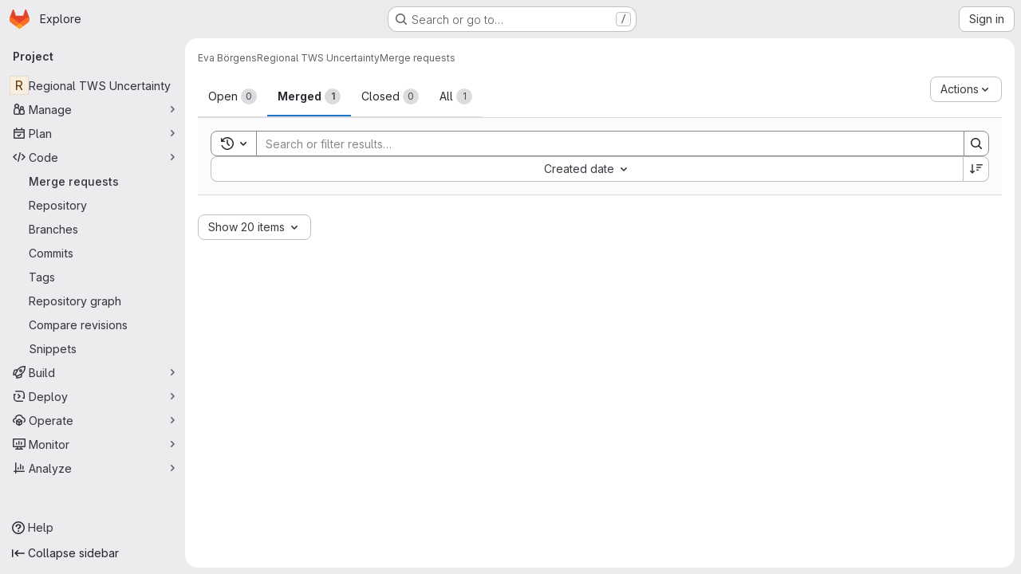

--- FILE ---
content_type: text/javascript; charset=utf-8
request_url: https://git.gfz-potsdam.de/assets/webpack/commons-pages.admin.abuse_reports-pages.admin.abuse_reports.show-pages.admin.groups.index-pages.admi-2872c637.de0622d0.chunk.js
body_size: 22874
content:
(this.webpackJsonp=this.webpackJsonp||[]).push([["commons-pages.admin.abuse_reports-pages.admin.abuse_reports.show-pages.admin.groups.index-pages.admi-2872c637"],{"+p8b":function(t,e){t.exports=function(t){return t&&t.length?t[0]:void 0}},"/eF7":function(t,e,i){var n=i("omPs"),r=i("LlRA"),s=i("1/+g"),o=i("LK1c"),l=i("qifX"),a=i("iNcF"),u=i("qmgT"),c=i("gO+Z"),d=i("mqi7"),h=i("1sa0"),p=i("5TiC"),f=i("ZB1U"),g=i("aYTY"),m=i("90A/"),v=i("z9/d"),b=i("P/Kr"),y=i("FBB6"),S=i("dOWE"),O=i("XCkn"),w=i("2rze"),C=i("/NDV"),x=i("UwPs"),k={};k["[object Arguments]"]=k["[object Array]"]=k["[object ArrayBuffer]"]=k["[object DataView]"]=k["[object Boolean]"]=k["[object Date]"]=k["[object Float32Array]"]=k["[object Float64Array]"]=k["[object Int8Array]"]=k["[object Int16Array]"]=k["[object Int32Array]"]=k["[object Map]"]=k["[object Number]"]=k["[object Object]"]=k["[object RegExp]"]=k["[object Set]"]=k["[object String]"]=k["[object Symbol]"]=k["[object Uint8Array]"]=k["[object Uint8ClampedArray]"]=k["[object Uint16Array]"]=k["[object Uint32Array]"]=!0,k["[object Error]"]=k["[object Function]"]=k["[object WeakMap]"]=!1,t.exports=function t(e,i,_,j,I,A){var q,B=1&i,$=2&i,T=4&i;if(_&&(q=I?_(e,j,I,A):_(e)),void 0!==q)return q;if(!O(e))return e;var V=b(e);if(V){if(q=g(e),!B)return u(e,q)}else{var D=f(e),L="[object Function]"==D||"[object GeneratorFunction]"==D;if(y(e))return a(e,B);if("[object Object]"==D||"[object Arguments]"==D||L&&!I){if(q=$||L?{}:v(e),!B)return $?d(e,l(q,e)):c(e,o(q,e))}else{if(!k[D])return I?e:{};q=m(e,D,B)}}A||(A=new n);var F=A.get(e);if(F)return F;A.set(e,q),w(e)?e.forEach((function(n){q.add(t(n,i,_,n,e,A))})):S(e)&&e.forEach((function(n,r){q.set(r,t(n,i,_,r,e,A))}));var E=V?void 0:(T?$?p:h:$?x:C)(e);return r(E||e,(function(n,r){E&&(n=e[r=n]),s(q,r,t(n,i,_,r,e,A))})),q}},"2FGo":function(t,e,i){var n=i("MYHX"),r=i("eiA/")((function(t,e,i){n(t,e,i)}));t.exports=r},"2TqH":function(t,e,i){"use strict";var n=i("3CjL"),r=i.n(n),s=i("o4PY"),o=i.n(s),l=i("mpVB"),a=i("RK7s"),u=i("q3oM"),c=i("b1NL"),d=i("KOQf"),h=i("AxB5"),p=i("nuJP"),f=i("O/A7");const g="."+d.a;var m={name:"GlDisclosureDropdown",events:{GL_DROPDOWN_SHOWN:a.i,GL_DROPDOWN_HIDDEN:a.h,GL_DROPDOWN_BEFORE_CLOSE:a.e,GL_DROPDOWN_FOCUS_CONTENT:a.g},components:{GlBaseDropdown:c.a,GlDisclosureDropdownItem:h.a,GlDisclosureDropdownGroup:p.a},props:{items:{type:Array,required:!1,default:function(){return[]},validator:f.d},toggleText:{type:String,required:!1,default:""},textSrOnly:{type:Boolean,required:!1,default:!1},category:{type:String,required:!1,default:u.p.primary,validator:function(t){return t in u.p}},variant:{type:String,required:!1,default:u.z.default,validator:function(t){return t in u.z}},size:{type:String,required:!1,default:"medium",validator:function(t){return t in u.q}},icon:{type:String,required:!1,default:""},disabled:{type:Boolean,required:!1,default:!1},loading:{type:Boolean,required:!1,default:!1},toggleId:{type:String,required:!1,default:function(){return o()("dropdown-toggle-btn-")}},toggleClass:{type:[String,Array,Object],required:!1,default:null},noCaret:{type:Boolean,required:!1,default:!1},placement:{type:String,required:!1,default:"bottom-start",validator:function(t){return Object.keys(u.y).includes(t)}},toggleAriaLabelledBy:{type:String,required:!1,default:null},listAriaLabelledBy:{type:String,required:!1,default:null},block:{type:Boolean,required:!1,default:!1},dropdownOffset:{type:[Number,Object],required:!1,default:void 0},fluidWidth:{type:Boolean,required:!1,default:!1},autoClose:{type:Boolean,required:!1,default:!0},positioningStrategy:{type:String,required:!1,default:a.l,validator:function(t){return[a.l,a.m].includes(t)}},startOpened:{type:Boolean,required:!1,default:!1}},data:()=>({disclosureId:o()("disclosure-"),nextFocusedItemIndex:null}),computed:{disclosureTag(){var t;return null!==(t=this.items)&&void 0!==t&&t.length||Object(f.a)(this.$scopedSlots.default||this.$slots.default)?"ul":"div"},hasCustomToggle(){return Boolean(this.$scopedSlots.toggle)}},mounted(){this.startOpened&&this.open()},methods:{open(){this.$refs.baseDropdown.open()},close(){this.$refs.baseDropdown.close()},onShow(){this.$emit(a.i)},onBeforeClose(t){this.$emit(a.e,t)},onHide(){this.$emit(a.h),this.nextFocusedItemIndex=null},onKeydown(t){const{code:e}=t,i=this.getFocusableListItemElements();if(i.length<1)return;let n=!0;e===a.j?this.focusItem(0,i):e===a.c?this.focusItem(i.length-1,i):e===a.b?this.focusNextItem(t,i,-1):e===a.a?this.focusNextItem(t,i,1):e===a.d||e===a.n?this.handleAutoClose(t):n=!1,n&&Object(l.k)(t)},getFocusableListItemElements(){var t;const e=null===(t=this.$refs.content)||void 0===t?void 0:t.querySelectorAll(g);return Object(l.c)(Array.from(e||[]))},focusNextItem(t,e,i){const{target:n}=t,s=e.indexOf(n),o=r()(s+i,0,e.length-1);this.focusItem(o,e)},focusItem(t,e){var i;this.nextFocusedItemIndex=t,null===(i=e[t])||void 0===i||i.focus()},closeAndFocus(){this.$refs.baseDropdown.closeAndFocus()},handleAction(t){var e=this;window.requestAnimationFrame((function(){e.$emit("action",t)}))},handleAutoClose(t){var e,i;this.autoClose&&t.target.closest(g)&&null!==(e=(i=this.$refs.baseDropdown).containsElement)&&void 0!==e&&e.call(i,t.target)&&this.closeAndFocus()},uniqueItemId:()=>o()("disclosure-item-"),isItem:f.c},GL_DROPDOWN_CONTENTS_CLASS:a.f},v=i("tBpV"),b=Object(v.a)(m,(function(){var t=this,e=t._self._c;return e("gl-base-dropdown",{ref:"baseDropdown",staticClass:"gl-disclosure-dropdown",attrs:{"aria-labelledby":t.toggleAriaLabelledBy,"arrow-element":t.$refs.disclosureArrow,"toggle-id":t.toggleId,"toggle-text":t.toggleText,"toggle-class":t.toggleClass,"text-sr-only":t.textSrOnly,category:t.category,variant:t.variant,size:t.size,icon:t.icon,disabled:t.disabled,loading:t.loading,"no-caret":t.noCaret,placement:t.placement,block:t.block,offset:t.dropdownOffset,"fluid-width":t.fluidWidth,"positioning-strategy":t.positioningStrategy},on:t._d({},[t.$options.events.GL_DROPDOWN_SHOWN,t.onShow,t.$options.events.GL_DROPDOWN_HIDDEN,t.onHide,t.$options.events.GL_DROPDOWN_BEFORE_CLOSE,t.onBeforeClose,t.$options.events.GL_DROPDOWN_FOCUS_CONTENT,t.onKeydown]),scopedSlots:t._u([t.hasCustomToggle?{key:"toggle",fn:function(){return[t._t("toggle")]},proxy:!0}:null],null,!0)},[t._v(" "),t._t("header"),t._v(" "),e(t.disclosureTag,{ref:"content",tag:"component",class:t.$options.GL_DROPDOWN_CONTENTS_CLASS,attrs:{id:t.disclosureId,"aria-labelledby":t.listAriaLabelledBy||t.toggleId,"data-testid":"disclosure-content",tabindex:"-1"},on:{keydown:t.onKeydown,click:t.handleAutoClose}},[t._t("default",(function(){return[t._l(t.items,(function(i,n){return[t.isItem(i)?[e("gl-disclosure-dropdown-item",{key:t.uniqueItemId(),attrs:{item:i},on:{action:t.handleAction},scopedSlots:t._u(["list-item"in t.$scopedSlots?{key:"list-item",fn:function(){return[t._t("list-item",null,{item:i})]},proxy:!0}:null],null,!0)})]:[e("gl-disclosure-dropdown-group",{key:i.name,attrs:{bordered:0!==n,group:i},on:{action:t.handleAction},scopedSlots:t._u([t.$scopedSlots["group-label"]?{key:"group-label",fn:function(){return[t._t("group-label",null,{group:i})]},proxy:!0}:null,t.$scopedSlots["list-item"]?{key:"default",fn:function(){return t._l(i.items,(function(i){return e("gl-disclosure-dropdown-item",{key:t.uniqueItemId(),attrs:{item:i},on:{action:t.handleAction},scopedSlots:t._u([{key:"list-item",fn:function(){return[t._t("list-item",null,{item:i})]},proxy:!0}],null,!0)})}))},proxy:!0}:null],null,!0)})]]}))]}))],2),t._v(" "),t._t("footer")],2)}),[],!1,null,null,null);e.a=b.exports},"2rze":function(t,e,i){var n=i("9s1C"),r=i("wJPF"),s=i("Uc6l"),o=s&&s.isSet,l=o?r(o):n;t.exports=l},"47Nv":function(t,e,i){"use strict";i("LdIe"),i("z6RN"),i("PTOk"),i("aFm2"),i("R9qC"),i("B++/"),i("47t/"),i("UezY"),i("hG7+");var n=i("gAdM"),r=i.n(n),s=i("onSc"),o=i("q3oM"),l=i("spe0"),a=(i("v2fZ"),i("6IH5"));var u={name:"GlFilteredSearchSuggestionList",inject:["suggestionsListClass","termsAsTokens"],provide(){return{filteredSearchSuggestionListInstance:this}},props:{initialValue:{required:!1,validator:function(){return!0},default:null}},data:()=>({activeIdx:-1,registeredItems:[]}),computed:{initialActiveIdx(){var t=this;return this.registeredItems.findIndex((function(e){return t.valuesMatch(e.value,t.initialValue)}))},initialActiveItem(){return this.registeredItems[this.initialActiveIdx]},activeItem(){return this.termsAsTokens()||-2!==this.activeIdx?-1===this.activeIdx?this.initialActiveItem:this.registeredItems[this.activeIdx]:null},listClasses(){return[this.suggestionsListClass(),"dropdown-menu gl-filtered-search-suggestion-list"]}},watch:{initialValue(){this.activeIdx=-1}},methods:{valuesMatch:(t,e)=>null!=t&&null!=e&&("string"==typeof t&&"string"==typeof e?t.toLowerCase()===e.toLowerCase():t===e),register(t){this.registeredItems.push(t)},unregister(t){const e=this.registeredItems.indexOf(t);-1!==e&&(this.registeredItems.splice(e,1),e===this.activeIdx&&(this.activeIdx=-1))},nextItem(){this.termsAsTokens()?this.stepItem(1):this.stepItem(1,this.registeredItems.length-1)},prevItem(){this.termsAsTokens()?this.stepItem(-1):this.stepItem(-1,0)},stepItem(t,e){if(this.termsAsTokens()||this.activeIdx!==e&&(-1!==this.activeIdx||this.initialActiveIdx!==e)){const e=-1===this.activeIdx?this.initialActiveIdx:this.activeIdx;this.activeIdx=Object(a.l)(e,t,this.registeredItems.length)}else this.activeIdx=-2,this.$refs.top.scrollIntoView()},getValue(){return this.activeItem?this.activeItem.value:null}}},c=i("tBpV"),d=Object(c.a)(u,(function(){var t=this._self._c;return t("ul",{class:this.listClasses},[t("li",{ref:"top"}),this._v(" "),this._t("default")],2)}),[],!1,null,null,null).exports;const h=function(t){return function(t){var e,i;return"Symbol(Fragment)"===(null==t||null===(e=t.type)||void 0===e||null===(i=e.toString)||void 0===i?void 0:i.call(e))}(t)?Array.isArray(t.children)?t.children.every(h):h(t.children):!!function(t){var e,i;return"Symbol(Comment)"===(null==t||null===(e=t.type)||void 0===e||null===(i=e.toString)||void 0===i?void 0:i.call(e))}(t)};var p={name:"GlFilteredSearchTokenSegment",components:{Portal:s.Portal,GlFilteredSearchSuggestionList:d,GlFilteredSearchSuggestion:l.a},inject:["portalName","alignSuggestions","termsAsTokens"],inheritAttrs:!1,props:{active:{type:Boolean,required:!1,default:!1},isTerm:{type:Boolean,required:!1,default:!1},label:{type:String,required:!1,default:"Search"},multiSelect:{type:Boolean,required:!1,default:!1},options:{type:Array,required:!1,default:function(){return null}},optionTextField:{type:String,required:!1,default:"title"},customInputKeydownHandler:{type:Function,required:!1,default:function(){return function(){return!1}}},value:{required:!0,validator:function(){return!0}},searchInputAttributes:{type:Object,required:!1,default:function(){return{}}},isLastToken:{type:Boolean,required:!1,default:!1},currentValue:{type:Array,required:!1,default:function(){return[]}},cursorPosition:{type:String,required:!1,default:"end",validator:function(t){return["start","end"].includes(t)}},viewOnly:{type:Boolean,required:!1,default:!1}},data(){return{fallbackValue:this.value}},computed:{hasTermSuggestion(){return!!this.termsAsTokens()&&(!!this.options&&this.options.some((function({value:t}){return t===a.b})))},matchingOption(){var t,e=this;return null===(t=this.options)||void 0===t?void 0:t.find((function(t){return t.value===e.value}))},nonMultipleValue(){return Array.isArray(this.value)?r()(this.value):this.value},inputValue:{get(){return this.isTerm?this.nonMultipleValue:this.matchingOption?this.matchingOption[this.optionTextField]:this.nonMultipleValue},set(t){this.$emit("input",t)}},hasOptionsOrSuggestions(){var t;return(null===(t=this.options)||void 0===t?void 0:t.length)||function(t){if(!t)return!1;const e="function"==typeof t?t():t;return!(Array.isArray(e)?e.every(h):h(e))}(this.$slots.suggestions)},defaultSuggestedValue(){var t;if(!this.options)return this.nonMultipleValue;if(this.value){const t=this.getMatchingOptionForInputValue(this.inputValue)||this.getMatchingOptionForInputValue(this.inputValue,{loose:!0});return t?t.value:this.hasTermSuggestion?a.b:null}const e=this.options.find((function(t){return t.default}));return e?e.value:this.isTerm||null===(t=this.options[0])||void 0===t?void 0:t.value},containerAttributes(){return this.isLastToken&&!this.active&&this.currentValue.length>1&&this.searchInputAttributes}},watch:{active:{immediate:!0,handler(t){t?this.activate():this.deactivate()}},inputValue(t){if(this.termsAsTokens())return;if(this.multiSelect)return;if("string"!=typeof t)return;const e=t.split('"').length%2==0;if(-1===t.indexOf(" ")||e)return;const[i,...n]=Object(a.k)(t).filter((function(t,e,i){return Boolean(t)||e===i.length-1}));this.$emit("input",i),n.length&&this.$emit("split",n)}},methods:{emitIfInactive(t){t.button!==o.c||this.active||(this.$emit("activate"),t.preventDefault())},getMatchingOptionForInputValue(t,{loose:e}={loose:!1}){var i,n=this;return null===(i=this.options)||void 0===i?void 0:i.find((function(i){return e?Object(a.h)(i[n.optionTextField],t):i[n.optionTextField]===t}))},activate(){var t=this;this.fallbackValue=this.value,this.$nextTick((function(){const{input:e}=t.$refs;e&&(e.focus(),e.scrollIntoView({block:"nearest",inline:"end"}),t.alignSuggestions(e),"start"===t.cursorPosition&&(null==e||e.setSelectionRange(0,0)))}))},deactivate(){var t;this.options&&!this.isTerm&&(null===(t=this.matchingOption)||void 0===t?void 0:t.value)!==this.value&&this.$emit("input",this.fallbackValue)},applySuggestion(t){const e=this.termsAsTokens()?t:Object(a.o)(t);this.$emit("select",e),this.multiSelect||(this.$emit("input",e===a.b?this.inputValue:e),this.$emit("complete",e))},showHeader(t){var e;return null===(e=t.value)||void 0===e?void 0:e.toString().startsWith("gl-filtered-search-suggestion-group-")},handleInputKeydown(t){var e=this;const{key:i}=t,{suggestions:n,input:r}=this.$refs,s=null==n?void 0:n.getValue(),o={ArrowLeft:function(){0===r.selectionStart&&(t.preventDefault(),e.$emit("previous"))},ArrowRight:function(){r.selectionEnd===e.inputValue.length&&(t.preventDefault(),e.$emit("next"))},Backspace:function(){""===e.inputValue&&(t.preventDefault(),e.$emit("backspace"))},Enter:function(){t.preventDefault(),null!=s?e.applySuggestion(s):e.$emit("submit")},":":function(){null!=s&&(t.preventDefault(),e.applySuggestion(s))},Escape:function(){t.preventDefault(),e.$emit("complete")}},l={ArrowDown:function(){return n.nextItem()},Down:function(){return n.nextItem()},ArrowUp:function(){return n.prevItem()},Up:function(){return n.prevItem()}};this.hasOptionsOrSuggestions&&Object.assign(o,l),Object.keys(o).includes(i)?o[i]():this.customInputKeydownHandler(t,{suggestedValue:s,inputValue:this.inputValue,applySuggestion:function(t){return e.applySuggestion(t)}})},handleBlur(){this.multiSelect?this.$emit("complete"):this.active&&this.$emit("deactivate")}}},f=Object(c.a)(p,(function(){var t=this,e=t._self._c;return e("div",t._g(t._b({staticClass:"gl-filtered-search-token-segment",class:{"gl-filtered-search-token-segment-active":t.active,"!gl-cursor-text":t.viewOnly},attrs:{"data-testid":"filtered-search-token-segment"}},"div",t.containerAttributes,!1),t.viewOnly?{}:{mousedown:t.emitIfInactive}),[t.active?[t._t("before-input",null,null,{submitValue:t.applySuggestion}),t._v(" "),"checkbox"===t.searchInputAttributes.type?e("input",t._b({directives:[{name:"model",rawName:"v-model",value:t.inputValue,expression:"inputValue"}],ref:"input",staticClass:"gl-filtered-search-token-segment-input",class:{"gl-filtered-search-token-segment-input-disabled":t.viewOnly},attrs:{"data-testid":"filtered-search-token-segment-input","aria-label":t.label,disabled:t.viewOnly,type:"checkbox"},domProps:{checked:Array.isArray(t.inputValue)?t._i(t.inputValue,null)>-1:t.inputValue},on:{keydown:t.handleInputKeydown,blur:t.handleBlur,change:function(e){var i=t.inputValue,n=e.target,r=!!n.checked;if(Array.isArray(i)){var s=t._i(i,null);n.checked?s<0&&(t.inputValue=i.concat([null])):s>-1&&(t.inputValue=i.slice(0,s).concat(i.slice(s+1)))}else t.inputValue=r}}},"input",t.searchInputAttributes,!1)):"radio"===t.searchInputAttributes.type?e("input",t._b({directives:[{name:"model",rawName:"v-model",value:t.inputValue,expression:"inputValue"}],ref:"input",staticClass:"gl-filtered-search-token-segment-input",class:{"gl-filtered-search-token-segment-input-disabled":t.viewOnly},attrs:{"data-testid":"filtered-search-token-segment-input","aria-label":t.label,disabled:t.viewOnly,type:"radio"},domProps:{checked:t._q(t.inputValue,null)},on:{keydown:t.handleInputKeydown,blur:t.handleBlur,change:function(e){t.inputValue=null}}},"input",t.searchInputAttributes,!1)):e("input",t._b({directives:[{name:"model",rawName:"v-model",value:t.inputValue,expression:"inputValue"}],ref:"input",staticClass:"gl-filtered-search-token-segment-input",class:{"gl-filtered-search-token-segment-input-disabled":t.viewOnly},attrs:{"data-testid":"filtered-search-token-segment-input","aria-label":t.label,disabled:t.viewOnly,type:t.searchInputAttributes.type},domProps:{value:t.inputValue},on:{keydown:t.handleInputKeydown,blur:t.handleBlur,input:function(e){e.target.composing||(t.inputValue=e.target.value)}}},"input",t.searchInputAttributes,!1)),t._v(" "),e("portal",{key:"operator-"+t._uid,attrs:{to:t.portalName}},[t.hasOptionsOrSuggestions?e("gl-filtered-search-suggestion-list",{key:"operator-"+t._uid,ref:"suggestions",attrs:{role:"list",tabindex:"0","initial-value":t.defaultSuggestedValue},on:{suggestion:t.applySuggestion}},[t.options?[t._l(t.options,(function(i,n){return[t.showHeader(i)?[n>0?e("li",{key:"separator-"+n},[e("hr",{staticClass:"gl-border-t -gl-mx-2 gl-my-2"})]):t._e(),t._v(" "),e("li",{key:"header-"+n,staticClass:"gl-mx-0 gl-pb-2 gl-pl-5 gl-pt-3 gl-text-sm gl-font-bold gl-text-strong",attrs:{role:"presentation","data-testid":"filtered-search-section-header"}},[t._v("\n                "+t._s(i.title)+"\n              ")])]:e("gl-filtered-search-suggestion",{key:`${i.value}-${n}`,attrs:{value:i.value,"icon-name":i.icon}},[t._t("option",(function(){return[i.component?[e(i.component,{tag:"component",attrs:{option:i}})]:[t._v("\n                  "+t._s(i[t.optionTextField])+"\n                ")]]}),null,{option:i})],2)]}))]:t._t("suggestions")],2):t._e()],1)]:t._t("view",(function(){return[t._v(t._s(t.inputValue))]}),null,{label:t.label,inputValue:t.inputValue})],2)}),[],!1,null,null,null);e.a=f.exports},"6IH5":function(t,e,i){"use strict";i.d(e,"b",(function(){return c})),i.d(e,"a",(function(){return d})),i.d(e,"c",(function(){return h})),i.d(e,"g",(function(){return p})),i.d(e,"j",(function(){return f})),i.d(e,"i",(function(){return m})),i.d(e,"l",(function(){return v})),i.d(e,"n",(function(){return b})),i.d(e,"f",(function(){return O})),i.d(e,"d",(function(){return w})),i.d(e,"e",(function(){return C})),i.d(e,"h",(function(){return x})),i.d(e,"m",(function(){return k})),i.d(e,"k",(function(){return _})),i.d(e,"o",(function(){return j}));i("ZzK0"),i("z6RN"),i("BzOf"),i("v2fZ"),i("aFm2"),i("R9qC"),i("RFHG"),i("xuo1"),i("UezY"),i("hG7+"),i("86Lb");var n=i("bta6"),r=i.n(n),s=i("gAdM"),o=i.n(s),l=i("lx39"),a=i.n(l),u=i("oIb9");const c="filtered-search-term",d="intent-activate-previous",h=".gl-token-close";function p(t){return t.type===c&&""===t.value.data.trim()}function f(t){const e=[];return t.forEach((function(t){p(t)||(t.type!==c?e.push({...t}):e.length>0&&"string"==typeof e[e.length-1]?e[e.length-1]+=" "+t.value.data:e.push(t.value.data))})),e}function g(t){Array.isArray(t),0}function m(t){return"string"==typeof t||(g(t),t.some((function(t){return"string"==typeof t||!t.id})))}function v(t,e,i){if(0===e)return t;let n;return n=t>=0&&t<i?t:e>0?-1:i,Object(u.d)(n+e,i)}function b({icon:t,title:e,type:i,optionComponent:n}){return{icon:t,title:e,value:i,component:n}}let y=0;const S=function(){const t="token-"+y;return y+=1,t};function O(t){return t.id?t:{...t,id:S()}}function w(t=""){return{id:S(),type:c,value:{data:t}}}function C(t,e=!1){g(t);return(Array.isArray(t)?t:[t]).reduce((function(t,i){if("string"==typeof i)if(e){const e=i.trim();e&&t.push(w(e))}else{i.split(" ").filter(Boolean).forEach((function(e){return t.push(w(e))}))}else t.push(O(i));return t}),[])}function x(t,e){return t.toLowerCase().includes(e.toLowerCase())}const k={type:c,icon:"title",title:"Search for this text"};function _(t){if("'"===r()(t)&&"'"===o()(t))return[t];if('"'===r()(t)&&'"'===o()(t))return[t];const e=t.split(" "),i=[];let n=!1,s="";for(;e.length;){const t=e.shift();if(-1===t.indexOf('"'))n?s+=" "+t:i.push(t);else{const[r,o]=t.split('"',2);n?(n=!1,s+=` ${r}"`,i.push(s),s="",o.length&&e.unshift(o)):(n=!0,r.length&&i.push(r),s='"'+o)}}return i}function j(t){if(!a()(t))return t;if(!t.includes(" "))return t;return["'",'"'].some((function(e){return r()(t)===e&&o()(t)===e}))?t:`"${t}"`}},"6R0y":function(t,e,i){"use strict";i.d(e,"c",(function(){return n})),i.d(e,"b",(function(){return r})),i.d(e,"a",(function(){return s}));const n="GlDisclosureDropdownItem",r="GlDisclosureDropdownGroup",s={top:"top",bottom:"bottom"}},"78vh":function(t,e,i){"use strict";var n=i("Q0Js"),r=TypeError;t.exports=function(t,e){if(!delete t[e])throw new r("Cannot delete property "+n(e)+" of "+n(t))}},"86Lb":function(t,e,i){"use strict";var n=i("ZfjD"),r=i("/EoU"),s=i("ejl/"),o=i("sPwa"),l=i("78vh"),a=i("ocV/");n({target:"Array",proto:!0,arity:1,forced:1!==[].unshift(0)||!function(){try{Object.defineProperty([],"length",{writable:!1}).unshift()}catch(t){return t instanceof TypeError}}()},{unshift:function(t){var e=r(this),i=s(e),n=arguments.length;if(n){a(i+n);for(var u=i;u--;){var c=u+n;u in e?e[c]=e[u]:l(e,c)}for(var d=0;d<n;d++)e[d]=arguments[d]}return o(e,i+n)}})},"90A/":function(t,e,i){var n=i("TXW/"),r=i("p1dg"),s=i("zPTW"),o=i("VYh0"),l=i("b/GH");t.exports=function(t,e,i){var a=t.constructor;switch(e){case"[object ArrayBuffer]":return n(t);case"[object Boolean]":case"[object Date]":return new a(+t);case"[object DataView]":return r(t,i);case"[object Float32Array]":case"[object Float64Array]":case"[object Int8Array]":case"[object Int16Array]":case"[object Int32Array]":case"[object Uint8Array]":case"[object Uint8ClampedArray]":case"[object Uint16Array]":case"[object Uint32Array]":return l(t,i);case"[object Map]":return new a;case"[object Number]":case"[object String]":return new a(t);case"[object RegExp]":return s(t);case"[object Set]":return new a;case"[object Symbol]":return o(t)}}},"9s1C":function(t,e,i){var n=i("ZB1U"),r=i("QA6A");t.exports=function(t){return r(t)&&"[object Set]"==n(t)}},AxB5:function(t,e,i){"use strict";var n=i("KOQf").b,r=i("tBpV"),s=Object(r.a)(n,(function(){var t=this,e=t._self._c;return e("li",t._g({class:t.classes,attrs:{tabindex:t.listIndex,"data-testid":"disclosure-dropdown-item"}},t.wrapperListeners),[t._t("default",(function(){return[e(t.itemComponent.is,t._g(t._b({ref:"item",tag:"component",staticClass:"gl-new-dropdown-item-content",attrs:{tabindex:t.componentIndex}},"component",t.itemComponent.attrs,!1),t.itemComponent.listeners),[e("span",{staticClass:"gl-new-dropdown-item-text-wrapper"},[t._t("list-item",(function(){return[t._v("\n          "+t._s(t.item.text)+"\n        ")]}))],2)])]}))],2)}),[],!1,null,null,null);e.a=s.exports},C1Tf:function(t,e,i){"use strict";i("RFHG"),i("z6RN"),i("xuo1"),i("3UXl"),i("iyoE"),i("B++/"),i("47t/"),i("v2fZ");var n=i("jI5q"),r=i("P3VF"),s=i("LZPs"),o=i("zIFf"),l=i("rl6x"),a=i("Hpx7"),u=i("UZb0"),c=i("jlnU"),d=i("0AwG"),h=i("/lV4"),p=i("W4cT"),f=i("RXYC"),g={components:{GlFilteredSearch:n.a,GlSorting:r.a,GlFormCheckbox:s.a},directives:{GlTooltip:o.a},props:{namespace:{type:[Number,String],required:!0},recentSearchesStorageKey:{type:String,required:!1,default:""},tokens:{type:Array,required:!0},sortOptions:{type:Array,default:function(){return[]},required:!1},initialFilterValue:{type:Array,required:!1,default:function(){return[]}},initialSortBy:{type:String,required:!1,default:"",validator:function(t){return""===t||/(_desc)|(_asc)/gi.test(t)}},showCheckbox:{type:Boolean,required:!1,default:!1},checkboxChecked:{type:Boolean,required:!1,default:!1},searchInputPlaceholder:{type:String,required:!1,default:Object(h.a)("Search or filter results…")},suggestionsListClass:{type:String,required:!1,default:""},searchButtonAttributes:{type:Object,required:!1,default:function(){return{}}},searchInputAttributes:{type:Object,required:!1,default:function(){return{}}},showFriendlyText:{type:Boolean,required:!1,default:!1},syncFilterAndSort:{type:Boolean,required:!1,default:!1},termsAsTokens:{type:Boolean,required:!1,default:!1},searchTextOptionLabel:{type:String,required:!1,default:Object(h.a)("Search for this text")},showSearchButton:{type:Boolean,required:!1,default:!0}},data(){return{recentSearchesPromise:null,recentSearches:[],filterValue:this.initialFilterValue,...this.getInitialSort()}},computed:{tokenSymbols(){return this.tokens.reduce((function(t,e){return{...t,[e.type]:e.symbol}}),{})},tokenTitles(){return this.tokens.reduce((function(t,e){return{...t,[e.type]:e.title}}),{})},transformedSortOptions(){return this.sortOptions.map((function({id:t,title:e}){return{value:t,text:e}}))},selectedSortDirection(){return this.sortDirectionAscending?p.y.ascending:p.y.descending},selectedSortOption(){var t=this;return this.sortOptions.find((function(e){return e.id===t.sortById}))},filteredRecentSearches(){if(this.recentSearchesStorageKey){const t=[];return this.recentSearches.reduce((function(e,i){if("string"!=typeof i){const n=Object(f.g)(i),r=n.map((function(t){return`${t.type}${t.value.operator}${t.value.data}`})).join("");t.includes(r)||(e.push(n),t.push(r))}return e}),[])}}},watch:{initialFilterValue(t){this.syncFilterAndSort&&(this.filterValue=t)},initialSortBy(t){this.syncFilterAndSort&&t&&this.updateSelectedSortValues()},recentSearchesStorageKey:{handler:"setupRecentSearch",immediate:!0}},methods:{setupRecentSearch(){var t=this;this.recentSearchesService=new a.a(`${this.namespace}-${l.c[this.recentSearchesStorageKey]}`),this.recentSearchesStore=new u.a({isLocalStorageAvailable:a.a.isAvailable(),allowedKeys:this.tokens.map((function(t){return t.type}))}),this.recentSearchesPromise=this.recentSearchesService.fetch().catch((function(t){if("RecentSearchesServiceError"!==t.name)return Object(c.createAlert)({message:Object(h.a)("An error occurred while parsing recent searches")}),[]})).then((function(e){if(!e)return;let i=t.recentSearchesStore.setRecentSearches(t.recentSearchesStore.state.recentSearches.concat(e));Object(f.a)(t.filterValue).length&&(i=t.recentSearchesStore.addRecentSearch(t.filterValue)),t.recentSearchesService.save(i),t.recentSearches=i}))},blurSearchInput(){const t=this.$refs.filteredSearchInput.$el.querySelector(".gl-filtered-search-token-segment-input");t&&t.blur()},removeQuotesEnclosure:(t=[])=>t.map((function(t){if("object"==typeof t){const e=t.value.data;return{...t,value:{data:"string"==typeof e?Object(d.B)(e):e,operator:t.value.operator}}}return t})),handleSortByChange(t){this.sortById=t,this.$emit("onSort",this.selectedSortOption.sortDirection[this.selectedSortDirection])},handleSortDirectionChange(t){this.sortDirectionAscending=t,this.$emit("onSort",this.selectedSortOption.sortDirection[this.selectedSortDirection])},handleHistoryItemSelected(t){this.$emit("onFilter",this.removeQuotesEnclosure(t))},handleClearHistory(){const t=this.recentSearchesStore.setRecentSearches([]);this.recentSearchesService.save(t),this.recentSearches=[]},async handleFilterSubmit(){var t=this;this.blurSearchInput(),await this.$nextTick();const e=Object(f.g)(this.filterValue);this.filterValue=e,this.recentSearchesStorageKey&&this.recentSearchesPromise.then((function(){if(e.length){const i=t.recentSearchesStore.addRecentSearch(e);t.recentSearchesService.save(i),t.recentSearches=i}})).catch((function(){})),this.$emit("onFilter",this.removeQuotesEnclosure(e))},historyTokenOptionTitle(t){var e;const i=null===(e=this.tokens.find((function(e){return e.type===t.type})))||void 0===e||null===(e=e.options)||void 0===e?void 0:e.find((function(e){return e.value===t.value.data}));return null!=i&&i.title?i.title:t.value.data},onClear(){this.$emit("onFilter",[],!0)},updateSelectedSortValues(){Object.assign(this,this.getInitialSort())},getInitialSort(){var t;for(const t of this.sortOptions){if(t.sortDirection.ascending===this.initialSortBy)return{sortById:t.id,sortDirectionAscending:!0};if(t.sortDirection.descending===this.initialSortBy)return{sortById:t.id,sortDirectionAscending:!1}}return{sortById:null===(t=this.sortOptions[0])||void 0===t?void 0:t.id,sortDirectionAscending:!1}},onInput(t){this.$emit("onInput",this.removeQuotesEnclosure(Object(f.g)(t)))}}},m=i("tBpV"),v=Object(m.a)(g,(function(){var t=this,e=t._self._c;return e("div",{staticClass:"vue-filtered-search-bar-container gl-flex gl-flex-col gl-gap-3 @sm/panel:gl-flex-row"},[e("div",{staticClass:"gl-flex gl-min-w-0 gl-grow gl-gap-3"},[t.showCheckbox?e("gl-form-checkbox",{staticClass:"gl-min-h-0 gl-self-center",attrs:{checked:t.checkboxChecked},on:{change:function(e){return t.$emit("checked-input",e)}}},[e("span",{staticClass:"gl-sr-only"},[t._v(t._s(t.__("Select all")))])]):t._e(),t._v(" "),e("gl-filtered-search",{ref:"filteredSearchInput",staticClass:"gl-grow",attrs:{placeholder:t.searchInputPlaceholder,"available-tokens":t.tokens,"history-items":t.filteredRecentSearches,"suggestions-list-class":t.suggestionsListClass,"search-button-attributes":t.searchButtonAttributes,"search-input-attributes":t.searchInputAttributes,"recent-searches-header":t.__("Recent searches"),"clear-button-title":t.__("Clear"),"close-button-title":t.__("Close"),"clear-recent-searches-text":t.__("Clear recent searches"),"no-recent-searches-text":t.__("You don't have any recent searches"),"search-text-option-label":t.searchTextOptionLabel,"show-friendly-text":t.showFriendlyText,"show-search-button":t.showSearchButton,"terms-as-tokens":t.termsAsTokens},on:{"history-item-selected":t.handleHistoryItemSelected,clear:t.onClear,"clear-history":t.handleClearHistory,submit:t.handleFilterSubmit,input:t.onInput},scopedSlots:t._u([{key:"history-item",fn:function({historyItem:i}){return[t._l(i,(function(i,n){return["string"==typeof i?e("span",{key:n,staticClass:"gl-px-1"},[t._v('"'+t._s(i)+'"')]):e("span",{key:`${n}-${i.type}-${i.value.data}`,staticClass:"gl-px-1"},[t.tokenTitles[i.type]?e("span",[t._v(t._s(t.tokenTitles[i.type])+" :"+t._s(i.value.operator))]):t._e(),t._v(" "),e("strong",[t._v(t._s(t.tokenSymbols[i.type])+t._s(t.historyTokenOptionTitle(i)))])])]}))]}}]),model:{value:t.filterValue,callback:function(e){t.filterValue=e},expression:"filterValue"}})],1),t._v(" "),e("div",{class:{"gl-flex gl-items-center gl-justify-between gl-gap-3":t.$scopedSlots["user-preference"]}},[t._t("user-preference"),t._v(" "),t.selectedSortOption?e("gl-sorting",{staticClass:"sort-dropdown-container !gl-m-0 gl-w-full @sm/panel:gl-w-auto",attrs:{"sort-options":t.transformedSortOptions,"sort-by":t.sortById,"is-ascending":t.sortDirectionAscending,"dropdown-toggle-class":"gl-grow","dropdown-class":"gl-grow","sort-direction-toggle-class":"!gl-shrink !gl-grow-0"},on:{sortByChange:t.handleSortByChange,sortDirectionChange:t.handleSortDirectionChange}}):t._e()],2)])}),[],!1,null,null,null);e.a=v.exports},Czxp:function(t,e,i){"use strict";var n=i("zNqO"),r=i("n64d"),s=i("pTIT"),o=i("EXdk"),l=i("MGi3"),a=i("eOJu"),u=i("Cn4y"),c=i("nbER"),d=i("slyf"),h=i("+18S");const p=Object(a.j)(h.b,["event","routerTag"]),f=Object(u.c)(Object(a.m)({...p,linkClass:Object(u.b)(o.e),variant:Object(u.b)(o.r)}),r.h),g=Object(n.c)({name:r.h,mixins:[c.a,d.a],inject:{getBvDropdown:{default:function(){return function(){return null}}}},inheritAttrs:!1,props:f,computed:{bvDropdown(){return this.getBvDropdown()},computedAttrs(){return{...this.bvAttrs,role:"menuitem"}}},methods:{closeDropdown(){var t=this;Object(l.z)((function(){t.bvDropdown&&t.bvDropdown.hide(!0)}))},onClick(t){this.$emit(s.f,t),this.closeDropdown()}},render(t){const{linkClass:e,variant:i,active:n,disabled:r,onClick:s,bvAttrs:o}=this;return t("li",{class:o.class,style:o.style,attrs:{role:"presentation"}},[t(h.a,{staticClass:"dropdown-item",class:[e,{["text-"+i]:i&&!(n||r)}],props:Object(u.d)(p,this.$props),attrs:this.computedAttrs,on:{click:s},ref:"item"},this.normalizeSlot())])}}),m=Object(u.c)({active:Object(u.b)(o.g,!1),activeClass:Object(u.b)(o.r,"active"),buttonClass:Object(u.b)(o.e),disabled:Object(u.b)(o.g,!1),variant:Object(u.b)(o.r),role:Object(u.b)(o.r,"menuitem")},r.i),v=Object(n.c)({name:r.i,mixins:[c.a,d.a],inject:{getBvDropdown:{default:function(){return function(){return null}}}},inheritAttrs:!1,props:m,computed:{bvDropdown(){return this.getBvDropdown()},computedAttrs(){return{...this.bvAttrs,role:this.role,type:"button",disabled:this.disabled,"aria-selected":this.active?"true":null}}},methods:{closeDropdown(){this.bvDropdown&&this.bvDropdown.hide(!0)},onClick(t){this.$emit(s.f,t),this.closeDropdown()}},render(t){const{active:e,variant:i,bvAttrs:n}=this;return t("li",{class:n.class,style:n.style,attrs:{role:"presentation"}},[t("button",{staticClass:"dropdown-item",class:[this.buttonClass,{[this.activeClass]:e,["text-"+i]:i&&!(e||this.disabled)}],attrs:this.computedAttrs,on:{click:this.onClick},ref:"button"},this.normalizeSlot())])}});var b=i("q3oM"),y=i("HTBS"),S=i("CbCZ"),O={name:"GlDropdownItem",components:{GlIcon:i("d85j").a,GlAvatar:y.a,GlButton:S.a},inheritAttrs:!1,props:{avatarUrl:{type:String,required:!1,default:""},iconColor:{type:String,required:!1,default:""},iconName:{type:String,required:!1,default:""},iconRightAriaLabel:{type:String,required:!1,default:""},iconRightName:{type:String,required:!1,default:""},isChecked:{type:Boolean,required:!1,default:!1},isCheckItem:{type:Boolean,required:!1,default:!1},isCheckCentered:{type:Boolean,required:!1,default:!1},secondaryText:{type:String,required:!1,default:""},role:{type:String,required:!1,default:null}},computed:{bootstrapComponent(){const{href:t,to:e}=this.$attrs;return t||e?g:v},bootstrapComponentProps(){const t={...this.$attrs};return this.role&&(t.role=this.role),t},iconColorCss(){return b.W[this.iconColor]||"gl-fill-icon-default"},shouldShowCheckIcon(){return this.isChecked||this.isCheckItem},checkedClasses(){return this.isCheckCentered?"":"gl-mt-3 gl-self-start"}},methods:{handleClickIconRight(){this.$emit("click-icon-right")}}},w=i("tBpV"),C=Object(w.a)(O,(function(){var t=this,e=t._self._c;return e(t.bootstrapComponent,t._g(t._b({tag:"component",staticClass:"gl-dropdown-item"},"component",t.bootstrapComponentProps,!1),t.$listeners),[t.shouldShowCheckIcon?e("gl-icon",{class:["gl-dropdown-item-check-icon",{"gl-invisible":!t.isChecked},t.checkedClasses],attrs:{name:"mobile-issue-close","data-testid":"dropdown-item-checkbox"}}):t._e(),t._v(" "),t.iconName?e("gl-icon",{class:["gl-dropdown-item-icon",t.iconColorCss],attrs:{name:t.iconName}}):t._e(),t._v(" "),t.avatarUrl?e("gl-avatar",{attrs:{size:32,src:t.avatarUrl}}):t._e(),t._v(" "),e("div",{staticClass:"gl-dropdown-item-text-wrapper"},[e("p",{staticClass:"gl-dropdown-item-text-primary"},[t._t("default")],2),t._v(" "),t.secondaryText?e("p",{staticClass:"gl-dropdown-item-text-secondary"},[t._v(t._s(t.secondaryText))]):t._e()]),t._v(" "),t.iconRightName?e("gl-button",{attrs:{size:"small",icon:t.iconRightName,"aria-label":t.iconRightAriaLabel||t.iconRightName},on:{click:function(e){return e.stopPropagation(),e.preventDefault(),t.handleClickIconRight.apply(null,arguments)}}}):t._e()],1)}),[],!1,null,null,null);e.a=C.exports},Hpx7:function(t,e,i){"use strict";i("byxs");var n=i("n7CP"),r=i("/lV4");class s extends Error{constructor(t){super(t||Object(r.a)("Recent Searches Service is unavailable")),this.name="RecentSearchesServiceError"}}var o=s;class l{constructor(t="issuable-recent-searches"){this.localStorageKey=t}fetch(){if(!l.isAvailable()){const t=new o;return Promise.reject(t)}const t=window.localStorage.getItem(this.localStorageKey);let e=[];if(t&&t.length>0)try{e=JSON.parse(t)}catch(t){return Promise.reject(t)}return Promise.resolve(e)}save(t=[]){l.isAvailable()&&window.localStorage.setItem(this.localStorageKey,JSON.stringify(t))}static isAvailable(){return n.a.canUseLocalStorage()}}e.a=l},KOQf:function(t,e,i){"use strict";i.d(e,"a",(function(){return u}));var n=i("Jx7q"),r=i("RK7s"),s=i("mpVB"),o=i("q3oM"),l=i("O/A7"),a=i("6R0y");const u="gl-new-dropdown-item";e.b={name:a.c,ITEM_CLASS:u,components:{GlLink:n.a},props:{item:{type:Object,required:!1,default:null,validator:l.c},variant:{type:String,default:null,validator:t=>void 0!==o.x[t],required:!1}},computed:{isLink(){var t,e;return"string"==typeof(null===(t=this.item)||void 0===t?void 0:t.href)||void 0!==(null===(e=this.item)||void 0===e?void 0:e.to)},isCustomContent(){return Boolean(this.$scopedSlots.default)},itemComponent(){var t=this;const{item:e}=this;return this.isLink?{is:n.a,attrs:{href:e.href,to:e.to,variant:"unstyled",...e.extraAttrs},listeners:{click:this.action}}:{is:"button",attrs:{...null==e?void 0:e.extraAttrs,type:"button"},listeners:{click:function(){var i;null==e||null===(i=e.action)||void 0===i||i.call(void 0,e),t.action()}}}},listIndex(){var t;return null!==(t=this.item)&&void 0!==t&&null!==(t=t.extraAttrs)&&void 0!==t&&t.disabled?null:0},componentIndex(){var t;return null!==(t=this.item)&&void 0!==t&&null!==(t=t.extraAttrs)&&void 0!==t&&t.disabled?null:-1},itemVariant(){var t;return this.variant||(null===(t=this.item)||void 0===t?void 0:t.variant)},classes(){var t,e;return[this.$options.ITEM_CLASS,null!==(t=null===(e=this.item)||void 0===e?void 0:e.wrapperClass)&&void 0!==t?t:"",this.itemVariant&&"default"!==this.itemVariant?"gl-new-dropdown-item-"+this.itemVariant:""]},wrapperListeners(){const t={keydown:this.onKeydown};return this.isCustomContent&&(t.click=this.action),t}},methods:{onKeydown(t){const{code:e}=t;if(e===r.d||e===r.n)if(this.isCustomContent)this.action();else{Object(s.k)(t);const e=new MouseEvent("click",{bubbles:!0,cancelable:!0});var i;if(this.isLink)this.$refs.item.$el.dispatchEvent(e);else null===(i=this.$refs.item)||void 0===i||i.dispatchEvent(e)}},action(){this.$emit("action",this.item)}}}},LK1c:function(t,e,i){var n=i("xJuT"),r=i("/NDV");t.exports=function(t,e){return t&&n(e,r(e),t)}},LZPs:function(t,e,i){"use strict";i("eJ0a");var n=i("o4PY"),r=i.n(n),s=i("6hmS"),o=i.n(s),l=i("7I1/"),a=i("paHz"),u={name:"GlFormCheckbox",inject:{getGroup:{from:"getBvCheckGroup",default:function(){return function(){return null}}}},inheritAttrs:!1,model:{prop:"checked",event:"input"},props:{id:{type:String,required:!1,default:void 0},checked:{type:void 0,required:!1,default:null},disabled:{type:Boolean,required:!1,default:!1},name:{type:String,required:!1,default:void 0},required:{type:Boolean,required:!1,default:!1},state:{type:Boolean,required:!1,default:null},ariaLabel:{type:String,required:!1,default:void 0},ariaLabelledby:{type:String,required:!1,default:void 0},indeterminate:{type:Boolean,required:!1,default:!1},value:{type:[Array,Boolean,String],required:!1,default:!0},uncheckedValue:{type:[Array,Boolean,String],required:!1,default:!1}},data(){const t=this.getGroup();return{internalId:this.id?this.id:r()("gitlab_ui_checkbox_"),localChecked:t?t.checked:this.checked}},computed:{computedLocalChecked:{get(){return this.isGroup?this.group.localChecked:this.localChecked},set(t){this.isGroup?this.group.localChecked=t:this.localChecked=t}},group(){return this.getGroup()},isGroup(){return Boolean(this.group)},computedState(){return this.isGroup?this.group.computedState:o()(this.state)?this.state:null},stateClass(){return!0===this.computedState?"is-valid":!1===this.computedState?"is-invalid":null},computedAriaInvalid(){return!1===this.computedState?"true":null},isChecked(){const{value:t,computedLocalChecked:e}=this;return Array.isArray(e)?Object(a.a)(e,t)>-1:Object(l.a)(e,t)},isDisabled(){return this.isGroup&&this.group.disabled||this.disabled},isRequired(){return this.computedName&&(this.isGroup?this.group.required:this.required)},computedName(){return(this.isGroup?this.group.groupName:this.name)||null},computedAttrs(){const{isDisabled:t,isRequired:e,value:i,isChecked:n}=this;return{...this.$attrs,id:this.internalId,name:this.computedName,disabled:t,required:e,value:i,checked:n,"aria-required":e||null,"aria-invalid":this.computedAriaInvalid,"aria-label":this.ariaLabel||null,"aria-labelledby":this.ariaLabelledby||null}}},watch:{checked(...t){this.checkedWatcher(...t)},indeterminate(t,e){Object(l.a)(t,e)||this.setIndeterminate(t)},computedLocalChecked(...t){this.computedLocalCheckedWatcher(...t)}},mounted(){this.setIndeterminate(this.indeterminate)},methods:{checkedWatcher(t){Object(l.a)(t,this.computedLocalChecked)||(this.computedLocalChecked=t)},computedLocalCheckedWatcher(t,e){if(!Object(l.a)(t,e)){this.$emit("input",t);const{input:e}=this.$refs;e&&this.$emit("update:indeterminate",e.indeterminate)}},handleChange({target:{checked:t,indeterminate:e}}){var i=this;const{value:n,uncheckedValue:r}=this;let s=this.computedLocalChecked;if(Array.isArray(s)){const e=Object(a.a)(s,n);t&&e<0?s=s.concat(n):!t&&e>-1&&(s=s.slice(0,e).concat(s.slice(e+1)))}else s=t?n:r;this.computedLocalChecked=s,this.$nextTick((function(){i.$emit("change",s),i.isGroup&&i.group.$emit("change",s),i.$emit("indeterminate",e)}))},setIndeterminate(t){const e=!Array.isArray(this.computedLocalChecked)&&t,{input:i}=this.$refs;i&&(i.indeterminate=e,this.$emit("update:indeterminate",e))},focus(){var t;this.disabled||(null===(t=this.$refs.input)||void 0===t||t.focus())},blur(){var t;this.disabled||(null===(t=this.$refs.input)||void 0===t||t.blur())}}},c=i("tBpV"),d=Object(c.a)(u,(function(){var t=this,e=t._self._c;return e("div",{staticClass:"gl-form-checkbox custom-checkbox custom-control"},[e("input",t._b({key:"input",ref:"input",staticClass:"custom-control-input",class:t.stateClass,attrs:{type:"checkbox"},on:{change:t.handleChange}},"input",t.computedAttrs,!1)),t._v(" "),e("label",{staticClass:"custom-control-label",attrs:{for:t.internalId}},[t._t("default"),t._v(" "),Boolean(t.$scopedSlots.help)?e("p",{staticClass:"help-text"},[t._t("help")],2):t._e()],2)])}),[],!1,null,null,null);e.a=d.exports},MYHX:function(t,e,i){var n=i("omPs"),r=i("Xxsa"),s=i("BBZX"),o=i("f2WW"),l=i("XCkn"),a=i("UwPs"),u=i("VVrI");t.exports=function t(e,i,c,d,h){e!==i&&s(i,(function(s,a){if(h||(h=new n),l(s))o(e,i,a,c,t,d,h);else{var p=d?d(u(e,a),s,a+"",e,i,h):void 0;void 0===p&&(p=s),r(e,a,p)}}),a)}},"O/A7":function(t,e,i){"use strict";i.d(e,"d",(function(){return d})),i.d(e,"c",(function(){return u})),i.d(e,"b",(function(){return c})),i.d(e,"a",(function(){return f}));i("LdIe"),i("z6RN"),i("PTOk"),i("UezY"),i("hG7+"),i("B++/"),i("47t/");var n=i("ewH8"),r=i("KFC0"),s=i.n(r),o=i("lx39"),l=i.n(o),a=i("6R0y");const u=function(t){return Boolean(t)&&function(t){var e;return(null==t||null===(e=t.text)||void 0===e?void 0:e.length)>0&&!Array.isArray(null==t?void 0:t.items)}(t)},c=function(t){return Boolean(t)&&Array.isArray(t.items)&&Boolean(t.items.length)&&t.items.every(u)},d=function(t){return t.every(u)||t.every(c)},h=function(t){const e=t();if(!Array.isArray(e))return!1;const i=e.filter((function(t){return t.tag}));return i.length&&i.every((function(t){return function(t){var e,i;return Boolean(t)&&(i=(null===(e=t.componentOptions)||void 0===e?void 0:e.tag)||t.tag,["gl-disclosure-dropdown-group","gl-disclosure-dropdown-item","li"].includes(i))}(t)}))},p=function(t){const e=t(),i=e.find((function(t){return Array.isArray(t.children)&&t.children.length}));return(i?i.children:e).filter((function(t){return!l()(t.text)||t.text.trim().length>0})).every((function(t){return function(t){var e;return[a.c,a.b].includes(null===(e=t.type)||void 0===e?void 0:e.name)||"li"===t.type}(t)}))},f=function(t){return!!s()(t)&&(n.default.version.startsWith("3")?p(t):h(t))}},P3VF:function(t,e,i){"use strict";i("LdIe"),i("z6RN"),i("PTOk");var n=i("o4PY"),r=i.n(n),s=i("zIFf"),o=i("CbCZ"),l=i("4Fqu"),a=i("93nq"),u=i("Mb0h"),c=i("4qOP"),d={name:"GlSorting",components:{GlButton:o.a,GlButtonGroup:l.a,GlCollapsibleListbox:a.a},directives:{GlTooltip:s.a},props:{text:{type:String,required:!1,default:""},sortOptions:{type:Array,required:!1,default:function(){return[]},validator:function(t){return t.every(u.b)}},sortBy:{type:[String,Number],required:!1,default:null},isAscending:{type:Boolean,required:!1,default:!1},sortDirectionToolTip:{type:String,required:!1,default:null},dropdownClass:{type:String,required:!1,default:""},dropdownToggleClass:{type:String,required:!1,default:""},sortDirectionToggleClass:{type:String,required:!1,default:""},block:{type:Boolean,required:!1,default:!1}},data:()=>({sortingListboxId:r()("sorting-listbox-")}),computed:{sortingListboxLabel:()=>Object(c.b)("GlSorting.sortByLabel","Sort by:"),localSortDirection(){return this.isAscending?"sort-lowest":"sort-highest"},sortDirectionText(){return this.sortDirectionToolTip?this.sortDirectionToolTip:this.isAscending?Object(c.b)("GlSorting.sortAscending","Sort direction: ascending"):Object(c.b)("GlSorting.sortDescending","Sort direction: descending")}},methods:{toggleSortDirection(){const t=!this.isAscending;this.$emit("sortDirectionChange",t)},onSortByChanged(t){this.$emit("sortByChange",t)}}},h=i("tBpV"),p=Object(h.a)(d,(function(){var t=this,e=t._self._c;return e("gl-button-group",{staticClass:"gl-sorting"},[e("gl-collapsible-listbox",{class:t.dropdownClass,attrs:{"toggle-text":t.text,items:t.sortOptions,selected:t.sortBy,"toggle-class":t.dropdownToggleClass,placement:"bottom-end",block:t.block,"toggle-aria-labelled-by":t.sortingListboxId},on:{select:t.onSortByChanged}}),t._v(" "),e("span",{staticClass:"gl-sr-only",attrs:{id:t.sortingListboxId}},[t._v(t._s(t.sortingListboxLabel))]),t._v(" "),e("gl-button",{directives:[{name:"gl-tooltip",rawName:"v-gl-tooltip"}],class:["sorting-direction-button",t.sortDirectionToggleClass],attrs:{title:t.sortDirectionText,icon:t.localSortDirection,"aria-label":t.sortDirectionText},on:{click:t.toggleSortDirection}})],1)}),[],!1,null,null,null);e.a=p.exports},PZST:function(t,e,i){"use strict";var n=i("ewH8"),r=i("2FGo"),s=i.n(r),o=i("MGi3"),l=i("zNqO"),a=i("n64d"),u=i("EXdk"),c=i("/2q6"),d=i("88df"),h=i("S6lQ"),p=i("Cn4y"),f=i("Z48/"),g=(i("UezY"),i("z6RN"),i("hG7+"),i("B++/"),i("47t/"),i("Z4o9")),m=i("pTIT"),v=i("Ld9G");var b=i("p+x1"),y=i("Zwln"),S=i("LTP3"),O=i("eOJu"),w=i("w1kk");const C=Object(l.c)({data:()=>({listenForClickOut:!1}),watch:{listenForClickOut(t,e){t!==e&&(Object(S.a)(this.clickOutElement,this.clickOutEventName,this._clickOutHandler,m.Q),t&&Object(S.b)(this.clickOutElement,this.clickOutEventName,this._clickOutHandler,m.Q))}},beforeCreate(){this.clickOutElement=null,this.clickOutEventName=null},mounted(){this.clickOutElement||(this.clickOutElement=document),this.clickOutEventName||(this.clickOutEventName="click"),this.listenForClickOut&&Object(S.b)(this.clickOutElement,this.clickOutEventName,this._clickOutHandler,m.Q)},beforeDestroy(){Object(S.a)(this.clickOutElement,this.clickOutEventName,this._clickOutHandler,m.Q)},methods:{isClickOut(t){return!Object(o.f)(this.$el,t.target)},_clickOutHandler(t){this.clickOutHandler&&this.isClickOut(t)&&this.clickOutHandler(t)}}}),x=Object(l.c)({data:()=>({listenForFocusIn:!1}),watch:{listenForFocusIn(t,e){t!==e&&(Object(S.a)(this.focusInElement,"focusin",this._focusInHandler,m.Q),t&&Object(S.b)(this.focusInElement,"focusin",this._focusInHandler,m.Q))}},beforeCreate(){this.focusInElement=null},mounted(){this.focusInElement||(this.focusInElement=document),this.listenForFocusIn&&Object(S.b)(this.focusInElement,"focusin",this._focusInHandler,m.Q)},beforeDestroy(){Object(S.a)(this.focusInElement,"focusin",this._focusInHandler,m.Q)},methods:{_focusInHandler(t){this.focusInHandler&&this.focusInHandler(t)}}});var k=i("tslw"),_=i("Crmr"),j=i("7Q3u");const I=Object(S.e)(a.d,m.M),A=Object(S.e)(a.d,m.s),q=[".dropdown-item",".b-dropdown-form"].map((function(t){return t+":not(.disabled):not([disabled])"})).join(", "),B=Object(p.c)(Object(O.m)({...k.b,boundary:Object(p.b)([b.c,u.r],"scrollParent"),disabled:Object(p.b)(u.g,!1),dropleft:Object(p.b)(u.g,!1),dropright:Object(p.b)(u.g,!1),dropup:Object(p.b)(u.g,!1),noFlip:Object(p.b)(u.g,!1),offset:Object(p.b)(u.m,0),popperOpts:Object(p.b)(u.n,{}),right:Object(p.b)(u.g,!1)}),a.d),$=Object(l.c)({mixins:[k.a,_.a,C,x],provide(){var t=this;return{getBvDropdown:function(){return t}}},props:B,data:()=>({visible:!1,visibleChangePrevented:!1}),computed:{toggler(){const{toggle:t}=this.$refs;return t?t.$el||t:null},directionClass(){return this.dropup?"dropup":this.dropright?"dropright":this.dropleft?"dropleft":""},boundaryClass(){return"scrollParent"!==this.boundary?"gl-static":""}},watch:{visible(t,e){if(this.visibleChangePrevented)this.visibleChangePrevented=!1;else if(t!==e){const i=t?m.L:m.t,n=new y.a(i,{cancelable:!0,vueTarget:this,target:this.$refs.menu,relatedTarget:null,componentId:this.safeId?this.safeId():this.id||null});if(this.emitEvent(n),n.defaultPrevented)return this.visibleChangePrevented=!0,this.visible=e,void this.$off(m.s,this.focusToggler);t?this.showMenu():this.hideMenu()}},disabled(t,e){t!==e&&t&&this.visible&&(this.visible=!1)}},created(){this.$_popper=null},deactivated(){this.visible=!1,this.whileOpenListen(!1),this.destroyPopper()},mounted(){Object(j.b)(this.$el,this)},beforeDestroy(){this.visible=!1,this.whileOpenListen(!1),this.destroyPopper(),Object(j.c)(this.$el)},methods:{emitEvent(t){const{type:e}=t;this.emitOnRoot(Object(S.e)(a.d,e),t),this.$emit(e,t)},showMenu(){var t=this;if(!this.disabled){if(void 0===g.a)Object(w.a)("Popper.js not found. Falling back to CSS positioning",a.d);else{let t=this.dropup&&this.right||this.split?this.$el:this.$refs.toggle;t=t.$el||t,this.createPopper(t)}this.emitOnRoot(I,this),this.whileOpenListen(!0),this.$nextTick((function(){t.focusMenu(),t.$emit(m.M)}))}},hideMenu(){this.whileOpenListen(!1),this.emitOnRoot(A,this),this.$emit(m.s),this.destroyPopper()},createPopper(t){this.destroyPopper(),this.$_popper=new g.a(t,this.$refs.menu,this.getPopperConfig())},destroyPopper(){this.$_popper&&this.$_popper.destroy(),this.$_popper=null},updatePopper(){try{this.$_popper.scheduleUpdate()}catch{}},getPopperConfig(){let t="bottom-start";this.dropup?t=this.right?"top-end":"top-start":this.dropright?t="right-start":this.dropleft?t="left-start":this.right&&(t="bottom-end");const e={placement:t,modifiers:{offset:{offset:this.offset||0},flip:{enabled:!this.noFlip}}},i=this.boundary;return i&&(e.modifiers.preventOverflow={boundariesElement:i}),Object(O.i)(e,this.popperOpts||{})},whileOpenListen(t){this.listenForClickOut=t,this.listenForFocusIn=t;this[t?"listenOnRoot":"listenOffRoot"](I,this.rootCloseListener)},rootCloseListener(t){t!==this&&(this.visible=!1)},show(){var t=this;this.disabled||Object(o.z)((function(){t.visible=!0}))},hide(t=!1){this.disabled||(this.visible=!1,t&&this.$once(m.s,this.focusToggler))},toggle(t){t=t||{};const{type:e,keyCode:i}=t;("click"===e||"keydown"===e&&-1!==[v.c,v.h,v.a].indexOf(i))&&(this.disabled?this.visible=!1:(this.$emit(m.O,t),Object(S.f)(t),this.visible?this.hide(!0):this.show()))},onMousedown(t){Object(S.f)(t,{propagation:!1})},onKeydown(t){const{keyCode:e}=t;e===v.d?this.onEsc(t):e===v.a?this.focusNext(t,!1):e===v.i&&this.focusNext(t,!0)},onEsc(t){this.visible&&(this.visible=!1,Object(S.f)(t),this.$once(m.s,this.focusToggler))},onSplitClick(t){this.disabled?this.visible=!1:this.$emit(m.f,t)},hideHandler(t){const{target:e}=t;!this.visible||Object(o.f)(this.$refs.menu,e)||Object(o.f)(this.toggler,e)||this.hide()},clickOutHandler(t){this.hideHandler(t)},focusInHandler(t){this.hideHandler(t)},focusNext(t,e){var i=this;const{target:n}=t;!this.visible||t&&Object(o.e)(".dropdown form",n)||(Object(S.f)(t),this.$nextTick((function(){const t=i.getItems();if(t.length<1)return;let r=t.indexOf(n);e&&r>0?r--:!e&&r<t.length-1&&r++,r<0&&(r=0),i.focusItem(r,t)})))},focusItem(t,e){const i=e.find((function(e,i){return i===t}));Object(o.d)(i)},getItems(){return(Object(o.B)(q,this.$refs.menu)||[]).filter(o.u)},focusMenu(){Object(o.d)(this.$refs.menu)},focusToggler(){var t=this;this.$nextTick((function(){Object(o.d)(t.toggler)}))}}});var T=i("slyf"),V=i("WKs9");const D=Object(p.c)(Object(O.m)({...k.b,...B,block:Object(p.b)(u.g,!1),html:Object(p.b)(u.r),lazy:Object(p.b)(u.g,!1),menuClass:Object(p.b)(u.e),noCaret:Object(p.b)(u.g,!1),role:Object(p.b)(u.r,"menu"),size:Object(p.b)(u.r),split:Object(p.b)(u.g,!1),splitButtonType:Object(p.b)(u.r,"button",(function(t){return Object(d.a)(["button","submit","reset"],t)})),splitClass:Object(p.b)(u.e),splitHref:Object(p.b)(u.r),splitTo:Object(p.b)(u.p),splitVariant:Object(p.b)(u.r),text:Object(p.b)(u.r),toggleAttrs:Object(p.b)(u.n,{}),toggleClass:Object(p.b)(u.e),toggleTag:Object(p.b)(u.r,"button"),toggleText:Object(p.b)(u.r,"Toggle dropdown"),variant:Object(p.b)(u.r,"secondary")}),a.d),L=Object(l.c)({name:a.d,mixins:[k.a,$,T.a],props:D,computed:{dropdownClasses(){const{block:t,split:e}=this;return[this.directionClass,this.boundaryClass,{show:this.visible,"btn-group":e||!t,"gl-flex":t&&e}]},menuClasses(){return[this.menuClass,{"dropdown-menu-right":this.right,show:this.visible}]},toggleClasses(){const{split:t}=this;return[this.toggleClass,{"dropdown-toggle-split":t,"dropdown-toggle-no-caret":this.noCaret&&!t}]}},render(t){const{visible:e,variant:i,size:n,block:r,disabled:s,split:o,role:l,hide:a,toggle:u}=this,d={variant:i,size:n,block:r,disabled:s};let p=this.normalizeSlot(c.b),g=this.hasNormalizedSlot(c.b)?{}:Object(h.a)(this.html,this.text),m=t();if(o){const{splitTo:e,splitHref:n,splitButtonType:r}=this,s={...d,variant:this.splitVariant||i};e?s.to=e:n?s.href=n:r&&(s.type=r),m=t(V.a,{class:this.splitClass,attrs:{id:this.safeId("_BV_button_")},props:s,domProps:g,on:{click:this.onSplitClick},ref:"button"},p),p=[t("span",{class:["gl-sr-only"]},[this.toggleText])],g={}}const v=t(V.a,{staticClass:"dropdown-toggle",class:this.toggleClasses,attrs:{...this.toggleAttrs,id:this.safeId("_BV_toggle_"),"aria-haspopup":["menu","listbox","tree","grid","dialog"].includes(l)?l:"false","aria-expanded":Object(f.e)(e)},props:{...d,tag:this.toggleTag,block:r&&!o},domProps:g,on:{mousedown:this.onMousedown,click:u,keydown:u},ref:"toggle"},p),b=t("ul",{staticClass:"dropdown-menu",class:this.menuClasses,attrs:{role:l,tabindex:"-1","aria-labelledby":this.safeId(o?"_BV_button_":"_BV_toggle_")},on:{keydown:this.onKeydown},ref:"menu"},[!this.lazy||e?this.normalizeSlot(c.d,{hide:a}):t()]);return t("div",{staticClass:"dropdown b-dropdown",class:this.dropdownClasses,attrs:{id:this.safeId()}},[m,v,b])}});var F=i("q3oM"),E=i("mpVB");const N={computed:{buttonSize(){return F.q[this.size]}}};var P=i("CbCZ"),G=i("d85j"),R=i("NnjE"),H=i("pDO9");const z=".dropdown-item:not(.disabled):not([disabled]),.form-control:not(.disabled):not([disabled])",W=n.default.extend(L,{name:"ExtendedBDropdown",methods:{getItems(){return Object(E.c)(Object(o.B)(z,this.$refs.menu))}}}),M={modifiers:{flip:{flipVariationsByContent:!0,padding:28}}};var U={name:"GlDropdown",components:{BDropdown:W,GlButton:P.a,GlDropdownDivider:H.a,GlIcon:G.a,GlLoadingIcon:R.a},mixins:[N],inheritAttrs:!1,props:{headerText:{type:String,required:!1,default:""},hideHeaderBorder:{type:Boolean,required:!1,default:!0},showClearAll:{type:Boolean,required:!1,default:!1},clearAllText:{type:String,required:!1,default:"Clear all"},clearAllTextClass:{type:String,required:!1,default:"gl-px-5"},text:{type:String,required:!1,default:""},showHighlightedItemsTitle:{type:Boolean,required:!1,default:!1},highlightedItemsTitle:{type:String,required:!1,default:"Selected"},highlightedItemsTitleClass:{type:String,required:!1,default:"gl-px-5"},textSrOnly:{type:Boolean,required:!1,default:!1},split:{type:Boolean,required:!1,default:!1},category:{type:String,required:!1,default:F.p.primary,validator:function(t){return Object.keys(F.p).includes(t)}},variant:{type:String,required:!1,default:F.z.default,validator:function(t){return Object.keys(F.z).includes(t)}},size:{type:String,required:!1,default:"medium",validator:function(t){return Object.keys(F.q).includes(t)}},icon:{type:String,required:!1,default:null},block:{type:Boolean,required:!1,default:!1},disabled:{type:Boolean,required:!1,default:!1},loading:{type:Boolean,required:!1,default:!1},toggleClass:{type:[String,Array,Object],required:!1,default:null},right:{type:Boolean,required:!1,default:!1},popperOpts:{type:Object,required:!1,default:null},noFlip:{type:Boolean,required:!1,default:!1},splitHref:{type:String,required:!1,default:""}},computed:{renderCaret(){return!this.split},isIconOnly(){var t;return Boolean(this.icon&&(!(null!==(t=this.text)&&void 0!==t&&t.length)||this.textSrOnly)&&!this.hasSlotContents("button-text"))},isIconWithText(){var t;return Boolean(this.icon&&(null===(t=this.text)||void 0===t?void 0:t.length)&&!this.textSrOnly)},toggleButtonClasses(){return[this.toggleClass,{"gl-button":!0,"gl-dropdown-toggle":!0,[`btn-${this.variant}-secondary`]:this.category===F.p.secondary||this.category===F.p.tertiary&&this.split,[`btn-${this.variant}-tertiary`]:this.category===F.p.tertiary&&!this.split,"dropdown-icon-only":this.isIconOnly,"dropdown-icon-text":this.isIconWithText}]},splitButtonClasses(){return[this.toggleClass,{"gl-button":!0,"split-content-button":Boolean(this.text),"icon-split-content-button":Boolean(this.icon),[`btn-${this.variant}-secondary`]:this.category===F.p.secondary||this.category===F.p.tertiary}]},buttonText(){return this.split&&this.icon?null:this.text},hasHighlightedItemsContent(){return this.hasSlotContents("highlighted-items")},hasHighlightedItemsOrClearAll(){return this.hasHighlightedItemsContent&&this.showHighlightedItemsTitle||this.showClearAll},popperOptions(){return s()({},M,this.popperOpts)}},methods:{hasSlotContents(t){var e,i;return Boolean(null===(e=(i=this.$scopedSlots)[t])||void 0===e?void 0:e.call(i))},show(...t){this.$refs.dropdown.show(...t)},hide(...t){this.$refs.dropdown.hide(...t)}}},K=i("tBpV"),J=Object(K.a)(U,(function(){var t=this,e=t._self._c;return e("b-dropdown",t._g(t._b({ref:"dropdown",staticClass:"gl-dropdown",attrs:{split:t.split,variant:t.variant,size:t.buttonSize,"toggle-class":[t.toggleButtonClasses],"split-class":t.splitButtonClasses,block:t.block,disabled:t.disabled||t.loading,right:t.right,"popper-opts":t.popperOptions,"no-flip":t.noFlip,"split-href":t.splitHref},scopedSlots:t._u([{key:"button-content",fn:function(){return[t._t("button-content",(function(){return[t.loading?e("gl-loading-icon",{class:{"gl-mr-2":!t.isIconOnly}}):t._e(),t._v(" "),!t.icon||t.isIconOnly&&t.loading?t._e():e("gl-icon",{staticClass:"dropdown-icon",attrs:{name:t.icon}}),t._v(" "),e("span",{staticClass:"gl-dropdown-button-text",class:{"gl-sr-only":t.textSrOnly}},[t._t("button-text",(function(){return[t._v(t._s(t.buttonText))]}))],2),t._v(" "),t.renderCaret?e("gl-icon",{staticClass:"gl-button-icon dropdown-chevron",attrs:{name:"chevron-down"}}):t._e()]}))]},proxy:!0}],null,!0)},"b-dropdown",t.$attrs,!1),t.$listeners),[e("div",{staticClass:"gl-dropdown-inner"},[t.hasSlotContents("header")||t.headerText?e("div",{staticClass:"gl-dropdown-header",class:{"!gl-border-b-0":t.hideHeaderBorder}},[t.headerText?e("p",{staticClass:"gl-dropdown-header-top"},[t._v("\n        "+t._s(t.headerText)+"\n      ")]):t._e(),t._v(" "),t._t("header")],2):t._e(),t._v(" "),t.hasHighlightedItemsOrClearAll?e("div",{staticClass:"gl-flex gl-flex-row gl-items-center gl-justify-between"},[t.hasHighlightedItemsContent&&t.showHighlightedItemsTitle?e("div",{staticClass:"gl-justify-content-flex-start gl-flex gl-grow",class:t.highlightedItemsTitleClass},[e("span",{staticClass:"gl-font-bold gl-text-strong",attrs:{"data-testid":"highlighted-items-title"}},[t._v(t._s(t.highlightedItemsTitle))])]):t._e(),t._v(" "),t.showClearAll?e("div",{staticClass:"gl-flex gl-grow gl-justify-end",class:t.clearAllTextClass},[e("gl-button",{attrs:{size:"small",category:"tertiary",variant:"link","data-testid":"clear-all-button"},on:{click:function(e){return t.$emit("clear-all",e)}}},[t._v(t._s(t.clearAllText))])],1):t._e()]):t._e(),t._v(" "),e("div",{staticClass:"gl-dropdown-contents"},[t.hasHighlightedItemsContent?e("div",{staticClass:"gl-overflow-visible",attrs:{"data-testid":"highlighted-items"}},[t._t("highlighted-items"),t._v(" "),e("gl-dropdown-divider")],2):t._e(),t._v(" "),t._t("default")],2),t._v(" "),t.hasSlotContents("footer")?e("div",{staticClass:"gl-dropdown-footer"},[t._t("footer")],2):t._e()])])}),[],!1,null,null,null);e.a=J.exports},RXYC:function(t,e,i){"use strict";i.d(e,"g",(function(){return f})),i.d(e,"d",(function(){return m})),i.d(e,"e",(function(){return v})),i.d(e,"b",(function(){return y})),i.d(e,"h",(function(){return O})),i.d(e,"c",(function(){return w})),i.d(e,"f",(function(){return C})),i.d(e,"a",(function(){return x}));var n=i("lx39"),r=i.n(n),s=i("VNnR"),o=i.n(s),l=i("rOMJ"),a=i.n(l),u=i("Q33P"),c=i.n(u),d=(i("RFHG"),i("z6RN"),i("xuo1"),i("v2fZ"),i("3UXl"),i("iyoE"),i("UezY"),i("hG7+"),i("B++/"),i("47t/"),i("byxs"),i("aFm2"),i("R9qC"),i("n7CP")),h=i("3twG"),p=i("W4cT");const f=function(t){const e=[];return t.reduce((function(t,i){if("object"==typeof i&&i.type!==p.d){const n=`${i.type}${i.value.operator}${i.value.data}`;e.includes(n)||(t.push(i),e.push(n))}else t.push(i);return t}),[])};function g(t,e){return{type:t,value:{data:e.value,operator:e.operator}}}function m(t={}){return Object.keys(t).reduce((function(e,i){const n=t[i];return n?Array.isArray(n)?[...e,...n.map((function(t){return g(i,t)}))]:[...e,g(i,n)]:e}),[])}function v(t){return t.reduce((function(t,e){let i,n,r;var s,o;"string"==typeof e?(i=p.d,n=e):(i=null==e?void 0:e.type,r=null==e||null===(s=e.value)||void 0===s?void 0:s.operator,n=null==e||null===(o=e.value)||void 0===o?void 0:o.data);return t[i]||(t[i]=[]),t[i].push({value:n,operator:r}),t}),{})}function b(t){return t.map((function({value:t}){return t})).join(" ").trim()}function y(t={},e={}){const{filteredSearchTermKey:i,customOperators:n,shouldExcludeEmpty:r=!1}=e;return Object.keys(t).reduce((function(e,s){const o=t[s];if("string"==typeof i&&s===p.d&&o){return""===b(o)&&r?e:{...e,[i]:b(o)}}const l=[{operator:"="},{operator:"!=",prefix:"not"},...null!=n?n:[]],a={};for(const t of l){const{operator:e,prefix:i,applyOnlyToKey:n}=t;if(!n||n===s){var u;let t;if(t=Array.isArray(o)?o.filter((function(t){return t.operator===e})).map((function(t){return t.value})):(null==o?void 0:o.operator)===e?o.value:null,c()(t)&&(t=null),r&&(""===(null===(u=t)||void 0===u?void 0:u[0])||""===t||null===t))continue;i?a[`${i}[${s}]`]=t:a[s]=t}}return{...e,...a}}),{})}function S(t){return[{value:(Array.isArray(t)?t:[t]).filter((function(t){return t})).join(" ")}]}function O(t="",{filteredSearchTermKey:e,filterNamesAllowList:i,customOperators:n}={}){const s=r()(t)?Object(h.F)(t,{gatherArrays:!0}):t;return Object.keys(s).reduce((function(t,r){const o=s[r];if(!o)return t;if(r===e)return{...t,[p.d]:S(o)};const{filterName:l,operator:a}=function(t,e){const i=[{prefix:"not",operator:"!="},...null!=e?e:[]].find((function({prefix:e}){return t.startsWith(e+"[")&&t.endsWith("]")}));if(!i)return{filterName:t,operator:"="};const{prefix:n}=i;return{filterName:t.slice(n.length+1,-1),operator:i.operator}}(r,n);if(i&&!i.includes(l))return t;let u=[];if(Array.isArray(t[l])&&(u=t[l]),Array.isArray(o)){const e=o.filter(Boolean).map((function(t){return{value:t,operator:a}}));return{...t,[l]:[...u,...e]}}return{...t,[l]:{value:o,operator:a}}}),{})}function w(t,e,i){let n=[];return d.a.canUseLocalStorage()&&(n=JSON.parse(localStorage.getItem(t))||[]),n.filter((function(t){return!(null!=e&&e.some((function(e){return e.value.data===i(t)})))}))}function C(t,e){const i=w(t);i.splice(0,0,{...e}),d.a.canUseLocalStorage()&&localStorage.setItem(t,JSON.stringify(a()(i,o.a).slice(0,p.k)))}const x=function(t=[]){return t.filter((function(t){return t.type===p.d&&t.value.data}))}},"TXW/":function(t,e,i){var n=i("Pt7R");t.exports=function(t){var e=new t.constructor(t.byteLength);return new n(e).set(new n(t)),e}},UZb0:function(t,e,i){"use strict";var n=i("VNnR"),r=i.n(n),s=i("rOMJ"),o=i.n(s),l=(i("3UXl"),i("iyoE"),i("n7eE"));e.a=class{constructor(t={},e){this.state={isLocalStorageAvailable:!0,recentSearches:[],allowedKeys:e,...t}}addRecentSearch(t){return this.setRecentSearches([t].concat(this.state.recentSearches)),this.state.recentSearches}setRecentSearches(t=[]){const e=t.map((function(t){return"string"==typeof t?t.trim():t}));return this.state.recentSearches=o()(e,r.a).slice(0,l.d),this.state.recentSearches}}},VVrI:function(t,e){t.exports=function(t,e){if(("constructor"!==e||"function"!=typeof t[e])&&"__proto__"!=e)return t[e]}},VYh0:function(t,e,i){var n=i("aCzx"),r=n?n.prototype:void 0,s=r?r.valueOf:void 0;t.exports=function(t){return s?Object(s.call(t)):{}}},Xxsa:function(t,e,i){var n=i("vkS7"),r=i("hmyg");t.exports=function(t,e,i){(void 0!==i&&!r(t[e],i)||void 0===i&&!(e in t))&&n(t,e,i)}},aYTY:function(t,e){var i=Object.prototype.hasOwnProperty;t.exports=function(t){var e=t.length,n=new t.constructor(e);return e&&"string"==typeof t[0]&&i.call(t,"index")&&(n.index=t.index,n.input=t.input),n}},"b/GH":function(t,e,i){var n=i("TXW/");t.exports=function(t,e){var i=e?n(t.buffer):t.buffer;return new t.constructor(i,t.byteOffset,t.length)}},bta6:function(t,e,i){t.exports=i("+p8b")},dOWE:function(t,e,i){var n=i("w9hk"),r=i("wJPF"),s=i("Uc6l"),o=s&&s.isMap,l=o?r(o):n;t.exports=l},"eiA/":function(t,e,i){var n=i("Opi0"),r=i("etTJ");t.exports=function(t){return n((function(e,i){var n=-1,s=i.length,o=s>1?i[s-1]:void 0,l=s>2?i[2]:void 0;for(o=t.length>3&&"function"==typeof o?(s--,o):void 0,l&&r(i[0],i[1],l)&&(o=s<3?void 0:o,s=1),e=Object(e);++n<s;){var a=i[n];a&&t(e,a,n,o)}return e}))}},empl:function(t,e,i){var n=i("xJuT"),r=i("UwPs");t.exports=function(t){return n(t,r(t))}},f2WW:function(t,e,i){var n=i("Xxsa"),r=i("iNcF"),s=i("b/GH"),o=i("qmgT"),l=i("z9/d"),a=i("x14d"),u=i("P/Kr"),c=i("QFSp"),d=i("FBB6"),h=i("KFC0"),p=i("XCkn"),f=i("8Ei6"),g=i("38y5"),m=i("VVrI"),v=i("empl");t.exports=function(t,e,i,b,y,S,O){var w=m(t,i),C=m(e,i),x=O.get(C);if(x)n(t,i,x);else{var k=S?S(w,C,i+"",t,e,O):void 0,_=void 0===k;if(_){var j=u(C),I=!j&&d(C),A=!j&&!I&&g(C);k=C,j||I||A?u(w)?k=w:c(w)?k=o(w):I?(_=!1,k=r(C,!0)):A?(_=!1,k=s(C,!0)):k=[]:f(C)||a(C)?(k=w,a(w)?k=v(w):p(w)&&!h(w)||(k=l(C))):_=!1}_&&(O.set(C,k),y(k,C,b,S,O),O.delete(C)),n(t,i,k)}}},"gO+Z":function(t,e,i){var n=i("xJuT"),r=i("7LQ5");t.exports=function(t,e){return n(t,r(t),e)}},hvGG:function(t,e,i){"use strict";i("LdIe"),i("z6RN"),i("PTOk"),i("3UXl"),i("iyoE");var n=i("XCkn"),r=i.n(n),s=i("o4PY"),o=i.n(s),l=i("6hmS"),a=i.n(l),u=i("NDsS"),c=i.n(u),d=i("rhmX"),h=i.n(d),p=i("oIb9"),f=i("mpVB"),g=i("MGi3"),m=i("q3oM");const v=["text","password","email","number","url","tel","search","range","color","date","time","datetime","datetime-local","month","week"];var b={name:"GlFormInput",model:{prop:"value",event:"input"},props:{value:{type:[Number,String],required:!1,default:""},type:{type:String,required:!1,default:"text",validator:function(t){return v.includes(t)}},width:{type:[String,Object],required:!1,default:null,validator:function(t){return(r()(t)?Object.values(t):[t]).every((function(t){return Object.values(m.B).includes(t)}))}},id:{type:String,required:!1,default:void 0},autofocus:{type:Boolean,required:!1,default:!1},disabled:{type:Boolean,required:!1,default:!1},form:{type:String,required:!1,default:void 0},name:{type:String,required:!1,default:void 0},required:{type:Boolean,required:!1,default:!1},state:{type:Boolean,required:!1,default:null},placeholder:{type:String,required:!1,default:void 0},ariaInvalid:{type:[Boolean,String],required:!1,default:!1},autocomplete:{type:String,required:!1,default:void 0},debounce:{type:[Number,String],required:!1,default:void 0},formatter:{type:Function,required:!1,default:void 0},lazy:{type:Boolean,required:!1,default:!1},lazyFormatter:{type:Boolean,required:!1,default:!1},number:{type:Boolean,required:!1,default:!1},plaintext:{type:Boolean,required:!1,default:!1},readonly:{type:Boolean,required:!1,default:!1},trim:{type:Boolean,required:!1,default:!1},list:{type:String,required:!1,default:void 0},max:{type:[Number,String],required:!1,default:void 0},min:{type:[Number,String],required:!1,default:void 0},step:{type:[Number,String],required:!1,default:void 0}},data(){return{localValue:h()(this.value),vModelValue:this.modifyValue(this.value),localId:null}},computed:{computedId(){return this.id||this.localId},localType(){const{type:t}=this;return v.includes(t)?t:"text"},computedAriaInvalid(){const{ariaInvalid:t}=this;return!0===t||"true"===t||""===t||!1===this.computedState?"true":t},computedAttrs(){const{localType:t,name:e,form:i,disabled:n,placeholder:r,required:s,min:o,max:l,step:a}=this;return{id:this.computedId,name:e,form:i,type:t,disabled:n,placeholder:r,required:s,autocomplete:this.autocomplete||null,readonly:this.readonly||this.plaintext,min:o,max:l,step:a,list:"password"!==t?this.list:null,"aria-required":s?"true":null,"aria-invalid":this.computedAriaInvalid}},computedState(){return a()(this.state)?this.state:null},stateClass(){return!0===this.computedState?"is-valid":!1===this.computedState?"is-invalid":null},widthClasses(){if(null===this.width)return[];if(r()(this.width)){const{default:t,...e}=this.width;return[...t?["gl-form-input-"+t]:[],...Object.entries(e).map((function([t,e]){return`gl-${t}-form-input-${e}`}))]}return["gl-form-input-"+this.width]},computedClass(){const{plaintext:t,type:e}=this,i="range"===e,n="color"===e;return[...this.widthClasses,{"custom-range":i,"form-control-plaintext":t&&!i&&!n,"form-control":n||!t&&!i},this.stateClass]},computedListeners(){return{...this.$listeners,input:this.onInput,change:this.onChange,blur:this.onBlur}},computedDebounce(){return Math.max(c()(this.debounce),0)},hasFormatter(){return"function"==typeof this.formatter},noWheel(){return"number"===this.type},selectionStart:{cache:!1,get(){return this.$refs.input.selectionStart},set(t){this.$refs.input.selectionStart=t}},selectionEnd:{cache:!1,get(){return this.$refs.input.selectionEnd},set(t){this.$refs.input.selectionEnd=t}},selectionDirection:{cache:!1,get(){return this.$refs.input.selectionDirection},set(t){this.$refs.input.selectionDirection=t}},validity:{cache:!1,get(){return this.$refs.input.validity}},validationMessage:{cache:!1,get(){return this.$refs.input.validationMessage}},willValidate:{cache:!1,get(){return this.$refs.input.willValidate}}},watch:{value(t){const e=h()(t),i=this.modifyValue(t);e===this.localValue&&i===this.vModelValue||(this.clearDebounce(),this.localValue=e,this.vModelValue=i)},noWheel(t){this.setWheelStopper(t)}},created(){this.$_inputDebounceTimer=null},mounted(){var t=this;this.setWheelStopper(this.noWheel),this.handleAutofocus(),this.$nextTick((function(){t.localId=o()("gl-form-input-")}))},deactivated(){this.setWheelStopper(!1)},activated(){this.setWheelStopper(this.noWheel),this.handleAutofocus()},beforeDestroy(){this.setWheelStopper(!1),this.clearDebounce()},methods:{focus(){var t;this.disabled||(null===(t=this.$refs.input)||void 0===t||t.focus())},blur(){var t;this.disabled||(null===(t=this.$refs.input)||void 0===t||t.blur())},clearDebounce(){clearTimeout(this.$_inputDebounceTimer),this.$_inputDebounceTimer=null},formatValue(t,e,i=!1){let n=h()(t);return!this.hasFormatter||this.lazyFormatter&&!i||(n=this.formatter(t,e)),n},modifyValue(t){let e=h()(t);return this.trim&&(e=e.trim()),this.number&&(e=Object(p.e)(e,e)),e},updateValue(t,e=!1){var i=this;const{lazy:n}=this;if(n&&!e)return;this.clearDebounce();const r=function(){const e=i.modifyValue(t);if(e!==i.vModelValue)i.vModelValue=e,i.$emit("input",e);else if(i.hasFormatter){const t=i.$refs.input;t&&e!==t.value&&(t.value=e)}},s=this.computedDebounce;s>0&&!n&&!e?this.$_inputDebounceTimer=setTimeout(r,s):r()},onInput(t){if(t.target.composing)return;const{value:e}=t.target,i=this.formatValue(e,t);!1===i||t.defaultPrevented?Object(f.k)(t,{propagation:!1}):(this.localValue=i,this.updateValue(i),this.$emit("update",i))},onChange(t){const{value:e}=t.target,i=this.formatValue(e,t);!1===i||t.defaultPrevented?Object(f.k)(t,{propagation:!1}):(this.localValue=i,this.updateValue(i,!0),this.$emit("change",i))},onBlur(t){const{value:e}=t.target,i=this.formatValue(e,t,!0);!1!==i&&(this.localValue=h()(this.modifyValue(i)),this.updateValue(i,!0)),this.$emit("blur",t)},setWheelStopper(t){const{input:e}=this.$refs;t?(e.addEventListener("focus",this.onWheelFocus),e.addEventListener("blur",this.onWheelBlur)):(e.removeEventListener("focus",this.onWheelFocus),e.removeEventListener("blur",this.onWheelBlur),document.removeEventListener("wheel",this.stopWheel))},onWheelFocus(){document.addEventListener("wheel",this.stopWheel)},onWheelBlur(){document.removeEventListener("wheel",this.stopWheel)},stopWheel(t){Object(f.k)(t,{propagation:!1}),this.blur()},handleAutofocus(){var t=this;this.$nextTick((function(){window.requestAnimationFrame((function(){t.autofocus&&Object(g.u)(t.$refs.input)&&t.focus()}))}))},select(...t){this.$refs.input.select(t)},setSelectionRange(...t){this.$refs.input.setSelectionRange(t)},setRangeText(...t){this.$refs.input.setRangeText(t)},setCustomValidity(...t){return this.$refs.input.setCustomValidity(t)},checkValidity(...t){return this.$refs.input.checkValidity(t)},reportValidity(...t){return this.$refs.input.reportValidity(t)}}},y=i("tBpV"),S=Object(y.a)(b,(function(){return(0,this._self._c)("input",this._g(this._b({ref:"input",staticClass:"gl-form-input",class:this.computedClass,domProps:{value:this.localValue}},"input",this.computedAttrs,!1),this.computedListeners))}),[],!1,null,null,null);e.a=S.exports},iNcF:function(t,e,i){(function(t){var n=i("/wvS"),r=e&&!e.nodeType&&e,s=r&&"object"==typeof t&&t&&!t.nodeType&&t,o=s&&s.exports===r?n.Buffer:void 0,l=o?o.allocUnsafe:void 0;t.exports=function(t,e){if(e)return t.slice();var i=t.length,n=l?l(i):new t.constructor(i);return t.copy(n),n}}).call(this,i("Fs+f")(t))},l9Jy:function(t,e,i){var n=i("/eF7");t.exports=function(t){return n(t,5)}},mqi7:function(t,e,i){var n=i("xJuT"),r=i("zOYv");t.exports=function(t,e){return n(t,r(t),e)}},n7eE:function(t,e,i){"use strict";i.d(e,"e",(function(){return r})),i.d(e,"a",(function(){return s})),i.d(e,"c",(function(){return o})),i.d(e,"d",(function(){return l})),i.d(e,"b",(function(){return a}));var n=i("W4cT");const r=[n.pb,n.ob,n.mb,n.Jb,n.Rb,"attention"],s={hint:"hint",operator:"operator"},o={none:"none",any:"any"},l=5,a={MERGE_REQUESTS:"merge_requests",ISSUES:"issues"}},nuJP:function(t,e,i){"use strict";i("eJ0a");var n=i("o4PY"),r=i.n(n),s=i("AxB5"),o=i("O/A7"),l=i("6R0y");const a={[l.a.top]:"gl-border-t gl-border-t-dropdown-divider gl-pt-2 gl-mt-2",[l.a.bottom]:"gl-border-b gl-border-b-dropdown-divider gl-pb-2 gl-mb-2"};var u={name:l.b,components:{GlDisclosureDropdownItem:s.a},props:{group:{type:Object,required:!1,default:null,validator:o.b},bordered:{type:Boolean,required:!1,default:!1},borderPosition:{type:String,required:!1,default:l.a.top,validator:function(t){return Object.keys(l.a).includes(t)}}},computed:{borderClass(){return this.bordered?a[this.borderPosition]:null},showHeader(){var t;return this.$scopedSlots["group-label"]||(null===(t=this.group)||void 0===t?void 0:t.name)},groupLabeledBy(){return this.showHeader?this.nameId:null}},created(){this.nameId=r()("gl-disclosure-dropdown-group-")},methods:{handleAction(t){this.$emit("action",t)},uniqueItemId:()=>r()("disclosure-item-")}},c=i("tBpV"),d=Object(c.a)(u,(function(){var t=this,e=t._self._c;return e("li",{class:t.borderClass},[t.showHeader?e("div",{staticClass:"gl-py-2 gl-pl-4 gl-text-sm gl-font-bold gl-text-strong",attrs:{id:t.nameId}},[t._t("group-label",(function(){return[t._v(t._s(t.group.name))]}))],2):t._e(),t._v(" "),e("ul",{staticClass:"gl-mb-0 gl-list-none gl-pl-0",attrs:{"aria-labelledby":t.groupLabeledBy}},[t._t("default",(function(){return t._l(t.group.items,(function(i){return e("gl-disclosure-dropdown-item",{key:t.uniqueItemId(),attrs:{item:i},on:{action:t.handleAction},scopedSlots:t._u([{key:"list-item",fn:function(){return[t._t("list-item",null,{item:i})]},proxy:!0}],null,!0)})}))}))],2)])}),[],!1,null,null,null);e.a=d.exports},p1dg:function(t,e,i){var n=i("TXW/");t.exports=function(t,e){var i=e?n(t.buffer):t.buffer;return new t.constructor(i,t.byteOffset,t.byteLength)}},pDO9:function(t,e,i){"use strict";var n=i("zNqO"),r=i("lgrP"),s=i("n64d"),o=i("EXdk"),l=i("Cn4y"),a=i("eOJu");const u=Object(l.c)({tag:Object(l.b)(o.r,"hr")},s.e);var c={name:"GlDropdownDivider",components:{BDropdownDivider:Object(n.c)({name:s.e,functional:!0,props:u,render:(t,{props:e,data:i})=>t("li",Object(r.a)(Object(a.j)(i,["attrs"]),{attrs:{role:"presentation"}}),[t(e.tag,{staticClass:"dropdown-divider",attrs:{...i.attrs||{},role:"separator","aria-orientation":"horizontal"},ref:"divider"})])})},inheritAttrs:!1},d=i("tBpV"),h=Object(d.a)(c,(function(){return(0,this._self._c)("b-dropdown-divider",this._g(this._b({staticClass:"gl-dropdown-divider"},"b-dropdown-divider",this.$attrs,!1),this.$listeners))}),[],!1,null,null,null);e.a=h.exports},paHz:function(t,e,i){"use strict";i.d(e,"a",(function(){return r}));var n=i("7I1/");const r=function(t,e){for(let i=0;i<t.length;i++)if(Object(n.a)(t[i],e))return i;return-1}},qifX:function(t,e,i){var n=i("xJuT"),r=i("UwPs");t.exports=function(t,e){return t&&n(e,r(e),t)}},rOMJ:function(t,e,i){var n=i("dA+0");t.exports=function(t,e){return e="function"==typeof e?e:void 0,t&&t.length?n(t,void 0,e):[]}},rl6x:function(t,e,i){"use strict";i.d(e,"a",(function(){return n})),i.d(e,"b",(function(){return r}));const n="groups",r="projects";e.c={issues:"issue-recent-searches",merge_requests:"merge-request-recent-searches",group_members:"group-members-recent-searches",group_invited_members:"group-invited-members-recent-searches",project_members:"project-members-recent-searches",project_group_links:"project-group-links-recent-searches",[n]:"groups-recent-searches",[r]:"projects-recent-searches"}},spe0:function(t,e,i){"use strict";var n={name:"GlFilteredSearchSuggestion",components:{GlIcon:i("d85j").a},inject:["filteredSearchSuggestionListInstance"],inheritAttrs:!1,props:{iconName:{type:String,required:!1,default:""},value:{required:!0,validator:function(){return!0}}},emits:["suggestion"],computed:{isActive(){return this.filteredSearchSuggestionListInstance.activeItem===this}},watch:{isActive(t){var e=this;t&&window.requestAnimationFrame((function(){var t;null===(t=e.$el)||void 0===t||t.scrollIntoView({block:"nearest",inline:"end"})}))}},created(){this.filteredSearchSuggestionListInstance.register(this)},beforeDestroy(){this.filteredSearchSuggestionListInstance.unregister(this)},methods:{emitValue(){this.filteredSearchSuggestionListInstance.$emit("suggestion",this.value)}}},r=i("tBpV"),s=Object(r.a)(n,(function(){var t=this,e=t._self._c;return e("li",{staticClass:"gl-dropdown-item gl-filtered-search-suggestion",class:{"gl-filtered-search-suggestion-active":t.isActive}},[e("button",{staticClass:"dropdown-item",attrs:{"data-testid":"filtered-search-suggestion",tabindex:"-1"},on:{mousedown:function(e){return e.preventDefault(),t.emitValue.apply(null,arguments)}}},[t.iconName?e("gl-icon",{staticClass:"gl-dropdown-item-icon gl-fill-icon-default",attrs:{name:t.iconName}}):t._e(),t._v(" "),e("div",{staticClass:"gl-dropdown-item-text-wrapper"},[e("p",{staticClass:"gl-dropdown-item-text-primary"},[t._t("default")],2)])],1)])}),[],!1,null,null,null);e.a=s.exports},w9hk:function(t,e,i){var n=i("ZB1U"),r=i("QA6A");t.exports=function(t){return r(t)&&"[object Map]"==n(t)}},xJuT:function(t,e,i){var n=i("1/+g"),r=i("vkS7");t.exports=function(t,e,i,s){var o=!i;i||(i={});for(var l=-1,a=e.length;++l<a;){var u=e[l],c=s?s(i[u],t[u],u,i,t):void 0;void 0===c&&(c=t[u]),o?r(i,u,c):n(i,u,c)}return i}},yxLa:function(t,e,i){"use strict";var n=i("q3oM"),r=i("4qOP"),s={name:"GlToken",components:{CloseButton:i("qYtX").a},props:{viewOnly:{type:Boolean,required:!1,default:!1},variant:{type:String,required:!1,default:"default",validator:function(t){return n.T.includes(t)}},removeLabel:{type:String,required:!1,default:function(){return Object(r.b)("GlToken.closeButtonTitle","Remove")}}},computed:{variantClass(){return`gl-token-${this.variant}-variant`},viewOnlyClass(){return{"gl-token-view-only":this.viewOnly}}},methods:{close(t){this.$emit("close",t)}}},o=i("tBpV"),l=Object(o.a)(s,(function(){var t=this,e=t._self._c;return e("span",t._g({class:["gl-token",t.variantClass,t.viewOnlyClass]},t.$listeners),[e("span",{staticClass:"gl-token-content"},[t._t("default"),t._v(" "),t.viewOnly?t._e():e("close-button",{staticClass:"gl-token-close",attrs:{label:t.removeLabel},on:{click:t.close}})],2)])}),[],!1,null,null,null);e.a=l.exports},"z9/d":function(t,e,i){var n=i("haxF"),r=i("uF7Z"),s=i("B0jI");t.exports=function(t){return"function"!=typeof t.constructor||s(t)?{}:n(r(t))}},zPTW:function(t,e){var i=/\w*$/;t.exports=function(t){var e=new t.constructor(t.source,i.exec(t));return e.lastIndex=t.lastIndex,e}}}]);
//# sourceMappingURL=commons-pages.admin.abuse_reports-pages.admin.abuse_reports.show-pages.admin.groups.index-pages.admi-2872c637.de0622d0.chunk.js.map